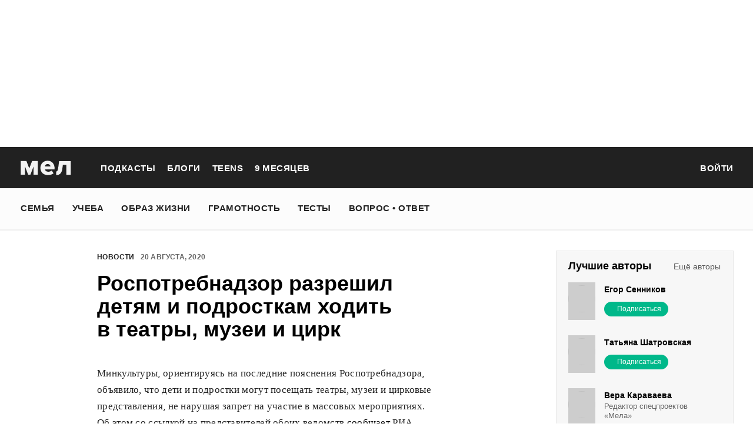

--- FILE ---
content_type: text/html; charset=utf-8
request_url: https://mel.fm/novosti/4513280-rospotrebnadzor-razreshil-detyam-i-podrostkam-khodit-v-teatry-muzei-i-tsirk
body_size: 52476
content:
<!doctype html>
<html lang="ru"><head><link data-react-helmet="true" href="https://static.mel.fm/styles.css?h=c99a719c" rel="stylesheet" type="text/css"/><link data-react-helmet="true" href="https://static.mel.fm/MyFontsWebfontsKit.css?h=7fe51cff" rel="stylesheet" type="text/css"/><link data-react-helmet="true" rel="alternate" type="application/rss+xml" href="/rss/default-news" title="Мел — Новости"/><link data-react-helmet="true" rel="alternate" type="application/rss+xml" href="/rss/default-all" title="Мел — Все материалы"/><link data-react-helmet="true" rel="icon" href="https://static.mel.fm/favicon.png?h=bcf16c12" type="image/png"/><link data-react-helmet="true" rel="shortcut icon" href="https://static.mel.fm/favicon.ico?h=fee71494"/><link data-react-helmet="true" rel="apple-touch-icon" href="https://static.mel.fm/apple-touch-icon.png?h=5a12150d"/><link data-react-helmet="true" rel="manifest" href="/manifest.json"/><link data-react-helmet="true" rel="canonical" href="https://mel.fm/novosti/4513280-rospotrebnadzor-razreshil-detyam-i-podrostkam-khodit-v-teatry-muzei-i-tsirk"/><link data-react-helmet="true" rel="amphtml" href="https://mel.fm/amp/novosti/4513280-rospotrebnadzor-razreshil-detyam-i-podrostkam-khodit-v-teatry-muzei-i-tsirk"/><meta data-react-helmet="true" charset="utf-8"/><meta data-react-helmet="true" http-equiv="Content-Type" content="text/html;charset=utf-8"/><meta data-react-helmet="true" name="viewport" content="width=device-width"/><meta data-react-helmet="true" name="yandex-verification" content="0813ac9a3ffa1b9c"/><meta data-react-helmet="true" name="keywords" content="образование, воспитание, развитие, детская психология, школа, детский сад, учеба, что посмотреть, что почитать, подготовка к ЕГЭ, подготовка к ОГЭ, как сдать ЕГЭ, поступить в вуз, вкусные рецепты, простые рецепты, тесты онлайн, кроссворды онлайн, n-e-n, chips journal, letidor, чем заняться с ребенком, курсы ЕГЭ, репетитор ЕГЭ, правила воспитания, беременность, роды, узи, гинеколог, триместр, материнский капитал"/><meta data-react-helmet="true" name="title" content="Роспотребнадзор разрешил детям и подросткам ходить в театры, музеи и цирк"/><meta data-react-helmet="true" name="description" content="Минкультуры, ориентируясь на последние пояснения Роспотребнадзора, объявило, что дети и подростки могут посещать театры, музеи и цирковые представления, не нарушая запрет на участие в массовых мероприятиях. Об этом со ссылкой на представителей обоих ведомств сообщает РИА «Новости»."/><meta data-react-helmet="true" property="og:title" content="Роспотребнадзор разрешил детям и подросткам ходить в театры, музеи и цирк"/><meta data-react-helmet="true" property="og:site_name" content="Мел"/><meta data-react-helmet="true" property="og:image" content="https://image.mel.fm/i/q/qPIEARWhn7/1200.png"/><meta data-react-helmet="true" property="og:image:width" content="600"/><meta data-react-helmet="true" property="og:image:height" content="435"/><meta data-react-helmet="true" property="og:url" content="https://mel.fm/novosti/4513280-rospotrebnadzor-razreshil-detyam-i-podrostkam-khodit-v-teatry-muzei-i-tsirk"/><meta data-react-helmet="true" property="og:type" content="article"/><meta data-react-helmet="true" property="og:locale" content="ru_RU"/><meta data-react-helmet="true" property="og:description" content="Минкультуры, ориентируясь на последние пояснения Роспотребнадзора, объявило, что дети и подростки могут посещать театры, музеи и цирковые представления, не нарушая запрет на участие в массовых мероприятиях. Об этом со ссылкой на представителей обоих ведомств сообщает РИА «Новости»."/><meta data-react-helmet="true" name="twitter:card" content="summary_large_image"/><meta data-react-helmet="true" name="twitter:url" content="https://mel.fm/novosti/4513280-rospotrebnadzor-razreshil-detyam-i-podrostkam-khodit-v-teatry-muzei-i-tsirk"/><meta data-react-helmet="true" name="twitter:title" content="Роспотребнадзор разрешил детям и подросткам ходить в театры, музеи и цирк"/><meta data-react-helmet="true" name="twitter:description" content="Минкультуры, ориентируясь на последние пояснения Роспотребнадзора, объявило, что дети и подростки могут посещать театры, музеи и цирковые представления, не нарушая запрет на участие в массовых мероприятиях. Об этом со ссылкой на представителей обоих ведомств сообщает РИА «Новости»."/><meta data-react-helmet="true" name="twitter:image:src" content="https://image.mel.fm/i/q/qPIEARWhn7/1200.png"/><meta data-react-helmet="true" name="twitter:image:width" content="640"/><meta data-react-helmet="true" name="twitter:image:height" content="435"/><script data-react-helmet="true" type="application/ld+json">{"description":"Минкультуры, ориентируясь на последние&nbsp;пояснения Роспотребнадзора, объявило, что дети и подростки могут посещать театры, музеи и цирковые представления, не нарушая запрет на участие в массовых мероприятиях. Об этом со ссылкой на представителей обоих ведомств сообщает РИА&nbsp;«Новости».","@context":"http://schema.org","@type":"NewsArticle","author":{"@type":"Person","name":"Новости на «Меле»"},"dateModified":"2020-08-20T14:30:48+00:00","datePublished":"2020-08-20T13:42:10+00:00","headline":"Роспотребнадзор разрешил детям и подросткам ходить в театры, музеи и цирк","image":"https://image.mel.fm/i/q/qPIEARWhn7/1200.png","mainEntityOfPage":"https://mel.fm/novosti/4513280-rospotrebnadzor-razreshil-detyam-i-podrostkam-khodit-v-teatry-muzei-i-tsirk","publisher":{"@type":"Organization","name":"Мел","logo":{"@type":"ImageObject","url":"https://static.mel.fm/images/project/site/logo-amp.png?h=632f5afa","width":600,"height":60}}}</script><script data-react-helmet="true" >var adfoxBiddersMap={betweenDigital:"1417146",myTarget:"1315360",gnezdo:"1958892",videonow:"2958668",hybrid:"2881510","adfox_imho-video":"2455178","adfox_roden-media":"3128360",buzzoola:"3043915"},locationHref=window.location.href;if(window.innerWidth<=640)var adUnits=[{code:"adfox_fullscreen",bids:[{bidder:"gnezdo",params:{placementId:"353487"}},{bidder:"buzzoola",params:{placementId:"1268838"}},{bidder:"adfox_roden-media",params:{p1:"ddgea",p2:"fdho"}},{bidder:"adfox_imho-video",params:{p1:"cymzy",p2:"hiub"}}]},{code:"adfox_640x440_1",bids:[{bidder:"betweenDigital",params:{placementId:"3926142"}},{bidder:"myTarget",params:{placementId:"806995",sendTargetRef:"true",additional:{fpid:"window.rb_sync.id || ''"}}},{bidder:"gnezdo",params:{placementId:"307640"}},{bidder:"buzzoola",params:{placementId:"1268839"}},{bidder:"videonow",params:{placementId:"8487886"}},{bidder:"adfox_roden-media",params:{p1:"ddgdn",p2:"hfiu"}},{bidder:"adfox_imho-video",params:{p1:"cymzt",p2:"hiua"}},{bidder:"hybrid",params:{placementId:"65c0d64e7bc72f56f86f16f2"}}],sizes:[[300,250]]},{code:"adfox_640x440_long",bids:[{bidder:"betweenDigital",params:{placementId:"3926144"}},{bidder:"myTarget",params:{placementId:"813097",sendTargetRef:"true",additional:{fpid:"window.rb_sync.id || ''"}}},{bidder:"adfox_roden-media",params:{p1:"ddgdo",p2:"hfiu"}},{bidder:"gnezdo",params:{placementId:"307663"}},{bidder:"buzzoola",params:{placementId:"1268840"}},{bidder:"videonow",params:{placementId:"8488846"}},{bidder:"adfox_imho-video",params:{p1:"cymzv",p2:"hiua"}},{bidder:"hybrid",params:{placementId:"65c61d837bc72f0fa033d86d"}}],sizes:[[300,250]]},{code:"adfox_640x440_2",bids:[{bidder:"betweenDigital",params:{placementId:"3926143"}},{bidder:"myTarget",params:{placementId:"802674",sendTargetRef:"true",additional:{fpid:"window.rb_sync.id || ''"}}},{bidder:"gnezdo",params:{placementId:"307664"}},{bidder:"buzzoola",params:{placementId:"1268841"}},{bidder:"videonow",params:{placementId:"8489313"}},{bidder:"adfox_roden-media",params:{p1:"ddgdp",p2:"hfiu"}},{bidder:"adfox_imho-video",params:{p1:"cymzx",p2:"hiua"}},{bidder:"hybrid",params:{placementId:"65c61d837bc72f0fa033d86e"}}],sizes:[[300,250]]}],syncPixels=[{bidder:"adfox_imho-video",pixels:["https://www.tns-counter.ru/V13a****idsh_ad/ru/CP1251/tmsec=idsh_mob/","https://www.tns-counter.ru/V13a****idsh_vid/ru/CP1251/tmsec=idsh_sid116013-mob/","https://mc.yandex.ru/watch/66716692?page-url=116013%3Futm_source=mob_default%26utm_medium=%26utm_campaign=%26utm_content=%26utm_term=&page-ref="+locationHref,"https://www.tns-counter.ru/V13a****idsh_vid/ru/CP1251/tmsec=idsh_sid116014-mob/","https://mc.yandex.ru/watch/66716692?page-url=116014%3Futm_source=mob_default%26utm_medium=%26utm_campaign=%26utm_content=%26utm_term=&page-ref="+locationHref]},{bidder:"hybrid",pixels:["https://www.tns-counter.ru/V13a****idsh_ad/ru/CP1251/tmsec=idsh_mob/","https://www.tns-counter.ru/V13a****idsh_vid/ru/CP1251/tmsec=idsh_melfm-hbrmob/","https://mc.yandex.ru/watch/66716692?page-url=melfm%3Futm_source=mob_hybrid_default%26utm_medium=%26utm_campaign=%26utm_content=%26utm_term=&page-ref="+locationHref]}];else if(window.innerWidth>=641)adUnits=[{code:"adfox_line_1",bids:[{bidder:"betweenDigital",params:{placementId:"3926138"}},{bidder:"myTarget",params:{placementId:"722764",sendTargetRef:"true",additional:{fpid:"window.rb_sync.id || ''"}}},{bidder:"videonow",params:{placementId:"8490624"}},{bidder:"buzzoola",params:{placementId:"1268844"}},{bidder:"adfox_roden-media",params:{p1:"ddgds",p2:"hfln"}},{bidder:"adfox_imho-video",params:{p1:"cymzb",p2:"hity"}},{bidder:"hybrid",params:{placementId:"65c0d64f7bc72f56f86f16f4"}}],sizes:[[970,250]]},{code:"adfox_line_2",bids:[{bidder:"betweenDigital",params:{placementId:"3926139"}},{bidder:"myTarget",params:{placementId:"802670",sendTargetRef:"true",additional:{fpid:"window.rb_sync.id || ''"}}},{bidder:"videonow",params:{placementId:"8491120"}},{bidder:"buzzoola",params:{placementId:"1268847"}},{bidder:"adfox_imho-video",params:{p1:"cymzl",p2:"hity"}},{bidder:"adfox_roden-media",params:{p1:"ddgdt",p2:"etsw"}},{bidder:"hybrid",params:{placementId:"65c61d837bc72f0fa033d870"}}],sizes:[[970,250]]},{code:"adfox_line_3",bids:[{bidder:"betweenDigital",params:{placementId:"3926140"}},{bidder:"adfox_roden-media",params:{p1:"ddgdu",p2:"etsw"}},{bidder:"myTarget",params:{placementId:"802672",sendTargetRef:"true",additional:{fpid:"window.rb_sync.id || ''"}}}],sizes:[[970,250]]},{code:"adfox_300x600",bids:[{bidder:"betweenDigital",params:{placementId:"3926141"}},{bidder:"myTarget",params:{placementId:"806990",sendTargetRef:"true",additional:{fpid:"window.rb_sync.id || ''"}}},{bidder:"videonow",params:{placementId:"8486574"}},{bidder:"buzzoola",params:{placementId:"1268842"}},{bidder:"adfox_roden-media",params:{p1:"ddgdq",p2:"emwl"}},{bidder:"adfox_imho-video",params:{p1:"cymzm",p2:"hitz"}},{bidder:"hybrid",params:{placementId:"65c0d64f7bc72f56f86f16f3"}}],sizes:[[300,600]]},{code:"adfox_300x600_1",bids:[{bidder:"betweenDigital",params:{placementId:"4474496"}},{bidder:"myTarget",params:{placementId:"988340",sendTargetRef:"true",additional:{fpid:"window.rb_sync.id || ''"}}},{bidder:"videonow",params:{placementId:"8486574"}},{bidder:"adfox_roden-media",params:{p1:"ddgdr",p2:"emwl"}},{bidder:"adfox_imho-video",params:{p1:"cymzn",p2:"hitz"}},{bidder:"hybrid",params:{placementId:"65c61d837bc72f0fa033d86f"}}],sizes:[[300,600]]}],syncPixels=[{bidder:"adfox_imho-video",pixels:["https://www.tns-counter.ru/V13a****idsh_ad/ru/CP1251/tmsec=idsh_dis/","https://www.tns-counter.ru/V13a****idsh_vid/ru/CP1251/tmsec=idsh_sid116011-dis/","https://mc.yandex.ru/watch/66716692?page-url=116011%3Futm_source=dis_default%26utm_medium=%26utm_campaign=%26utm_content=%26utm_term=&page-ref="+locationHref]},{bidder:"hybrid",pixels:["https://www.tns-counter.ru/V13a****idsh_ad/ru/CP1251/tmsec=idsh_dis/","https://www.tns-counter.ru/V13a****idsh_vid/ru/CP1251/tmsec=idsh_melfm-hbrdis/","https://mc.yandex.ru/watch/66716692?page-url=melfm%3Futm_source=dis_hybrid_default%26utm_medium=%26utm_campaign=%26utm_content=%26utm_term=&page-ref="+locationHref]}];var userTimeout=1200;window.YaHeaderBiddingSettings={biddersMap:adfoxBiddersMap,adUnits:adUnits,syncPixels:syncPixels,timeout:userTimeout};</script><script data-react-helmet="true" >window.yaContextCb = window.yaContextCb || []</script><script data-react-helmet="true" type="application/ld+json">{"description":"Минкультуры, ориентируясь на последние пояснения Роспотребнадзора, объявило, что дети и подростки могут посещать театры, музеи и цирковые представления, не нарушая запрет на участие в массовых мероприятиях. Об этом со ссылкой на представителей обоих ведомств сообщает РИА «Новости».","@context":"http://schema.org","@type":"NewsArticle","author":{"@type":"Person","name":"Новости на «Меле»"},"dateModified":"2020-08-20T14:30:48+00:00","datePublished":"2020-08-20T13:42:10+00:00","headline":"Роспотребнадзор разрешил детям и подросткам ходить в театры, музеи и цирк","image":"https://image.mel.fm/i/q/qPIEARWhn7/1200.png","mainEntityOfPage":"https://mel.fm/novosti/4513280-rospotrebnadzor-razreshil-detyam-i-podrostkam-khodit-v-teatry-muzei-i-tsirk","publisher":{"@type":"Organization","name":"Мел","logo":{"@type":"ImageObject","url":"https://static.mel.fm/images/project/site/logo-amp.png?h=632f5afa","width":600,"height":60}}}</script><script data-react-helmet="true" >dataLayer=[{"pageCategory":"publication","authorAddress":"novosti-na-mele","rubricAddress":"novosti","tagAddress":"novosti","publicationId":22961}]</script><title data-react-helmet="true">Роспотребнадзор разрешил детям и подросткам ходить в театры, музеи и цирк | Мел</title></head><body><script>!function(e){var t={};function o(i){if(t[i])return t[i].exports;var n=t[i]={i:i,l:!1,exports:{}};return e[i].call(n.exports,n,n.exports,o),n.l=!0,n.exports}o.m=e,o.c=t,o.d=function(e,t,i){o.o(e,t)||Object.defineProperty(e,t,{enumerable:!0,get:i})},o.r=function(e){"undefined"!=typeof Symbol&&Symbol.toStringTag&&Object.defineProperty(e,Symbol.toStringTag,{value:"Module"}),Object.defineProperty(e,"__esModule",{value:!0})},o.t=function(e,t){if(1&t&&(e=o(e)),8&t)return e;if(4&t&&"object"==typeof e&&e&&e.__esModule)return e;var i=Object.create(null);if(o.r(i),Object.defineProperty(i,"default",{enumerable:!0,value:e}),2&t&&"string"!=typeof e)for(var n in e)o.d(i,n,function(t){return e[t]}.bind(null,n));return i},o.n=function(e){var t=e&&e.__esModule?function(){return e.default}:function(){return e};return o.d(t,"a",t),t},o.o=function(e,t){return Object.prototype.hasOwnProperty.call(e,t)},o.p="",o(o.s=3)}([function(e,t,o){"use strict";
/*!
 * cookie
 * Copyright(c) 2012-2014 Roman Shtylman
 * Copyright(c) 2015 Douglas Christopher Wilson
 * MIT Licensed
 */t.parse=function(e,t){if("string"!=typeof e)throw new TypeError("argument str must be a string");for(var o={},n=t||{},a=e.split(r),c=n.decode||i,h=0;h<a.length;h++){var u=a[h],d=u.indexOf("=");if(!(d<0)){var l=u.substr(0,d).trim(),f=u.substr(++d,u.length).trim();'"'==f[0]&&(f=f.slice(1,-1)),null==o[l]&&(o[l]=s(f,c))}}return o},t.serialize=function(e,t,o){var i=o||{},r=i.encode||n;if("function"!=typeof r)throw new TypeError("option encode is invalid");if(!a.test(e))throw new TypeError("argument name is invalid");var s=r(t);if(s&&!a.test(s))throw new TypeError("argument val is invalid");var c=e+"="+s;if(null!=i.maxAge){var h=i.maxAge-0;if(isNaN(h)||!isFinite(h))throw new TypeError("option maxAge is invalid");c+="; Max-Age="+Math.floor(h)}if(i.domain){if(!a.test(i.domain))throw new TypeError("option domain is invalid");c+="; Domain="+i.domain}if(i.path){if(!a.test(i.path))throw new TypeError("option path is invalid");c+="; Path="+i.path}if(i.expires){if("function"!=typeof i.expires.toUTCString)throw new TypeError("option expires is invalid");c+="; Expires="+i.expires.toUTCString()}i.httpOnly&&(c+="; HttpOnly");i.secure&&(c+="; Secure");if(i.sameSite){switch("string"==typeof i.sameSite?i.sameSite.toLowerCase():i.sameSite){case!0:c+="; SameSite=Strict";break;case"lax":c+="; SameSite=Lax";break;case"strict":c+="; SameSite=Strict";break;case"none":c+="; SameSite=None";break;default:throw new TypeError("option sameSite is invalid")}}return c};var i=decodeURIComponent,n=encodeURIComponent,r=/; */,a=/^[\u0009\u0020-\u007e\u0080-\u00ff]+$/;function s(e,t){try{return t(e)}catch(t){return e}}},function(e,t){try{!function(e){"use strict";var t,o,i=e.document,n=e.Image,r=e.globalStorage,a=e.swfobject;try{var s=e.localStorage}catch(e){}try{var c=e.sessionStorage}catch(e){}function h(e){var t=[],o=0,n=!1;function r(e,r,a){var s=i.createElement("img");return s.src=r+"#"+parseInt(32e3*Math.random()),s.onload=function(){t[e]=!0,(o-=1)<=0&&(n=!1,a(t))},s.onerror=function(){t[e]=!1,(o-=1)<=0&&(n=!1,a(t))},s}function a(e){for(var t=0,o=e.length,i=0;i<o;++i)t=(t<<1)+(e[i]?1:0);return t}function s(e,t){var o=[],i=parseInt(e,10).toString(2);i=function e(t,o){return t.toString().length<o?e("0"+t,o):t}(i,32);for(var n=32-t;n<32;++n)o.push("1"==i[n]);return o}return{bools_to_int:a,is_working:function(){return n},get_hsts_value:function(i){if(n)return!1;n=!0,t=[],o=e.length;for(var a=0;a<e.length;++a){t.push(void 0);r(a,e[a],i)}return!0},set_hsts_value:function(i,a){if(n)return!1;n=!0,t=[],o=e.length;for(var s=0;s<e.length;++s)t.push(void 0),i[s]?r(s,e[s]+"?SET=1",a):r(s,e[s]+"?DEL=1",a);return!0},set_hsts_as_int:function(t,o){t=s(t,e.length);return this.set_hsts_value(t,o)},get_hsts_as_int:function(e){return this.get_hsts_value((function(t){e(a(t))}))}}}var u={history:!0,java:!0,tests:10,silverlight:!0,lso:!0,domain:"."+e.location.host.replace(/:\d+/,""),baseurl:"",asseturi:"/assets",phpuri:"/php",authPath:!1,swfFileName:"/evercookie.swf",xapFileName:"/evercookie.xap",jnlpFileName:"/evercookie.jnlp",pngCookieName:"evercookie_png",pngPath:"/evercookie_png.php",etagCookieName:"evercookie_etag",etagPath:"/evercookie_etag.php",cacheCookieName:"evercookie_cache",cachePath:"/evercookie_cache.php",hsts:!1,hsts_domains:[],db:!0,idb:!0},d="ABCDEFGHIJKLMNOPQRSTUVWXYZabcdefghijklmnopqrstuvwxyz0123456789+/=";e._evercookie_flash_var=function(e){t=e;var o=i.getElementById("myswf");o&&o.parentNode&&o.parentNode.removeChild(o)},e.evercookie=e.Evercookie=function(l){l=l||{};var f={};for(var v in u){var p=l[v];f[v]=void 0!==p?p:u[v]}"function"==typeof f.domain&&(f.domain=f.domain(e));var g=f.history,m=f.java,_=f.tests,k=f.baseurl,y=f.asseturi,b=f.phpuri,C=f.domain,w=f.swfFileName,S=f.xapFileName,E=f.jnlpFileName,x=f.hsts,D=this;this._ec={},x&&(f.hsts_domains.length<=8&&console.log("HSTS cookie with "+f.hsts_domains.length+" can only save values up to "+Math.pow(2,f.hsts_domains.length)-1),this.hsts_cookie=h(f.hsts_domains)),this.get=function(e,t,o){D._evercookie(e,t,void 0,void 0,o)},this.set=function(e,t){D._evercookie(e,(function(){}),t)},this._evercookie=function(n,r,a,s,c){if(void 0===D._evercookie&&(D=this),void 0===s&&(s=0),0===s&&(f.db&&D.evercookie_database_storage(n,a),f.idb&&D.evercookie_indexdb_storage(n,a),f.pngCookieName&&D.evercookie_png(n,a),f.etagCookieName&&D.evercookie_etag(n,a),f.cacheCookieName&&D.evercookie_cache(n,a),f.lso&&D.evercookie_lso(n,a),f.silverlight&&D.evercookie_silverlight(n,a),f.authPath&&D.evercookie_auth(n,a),f.java&&m&&D.evercookie_java(n,a),D._ec.userData=D.evercookie_userdata(n,a),D._ec.cookieData=D.evercookie_cookie(n,a),D._ec.localData=D.evercookie_local_storage(n,a),D._ec.globalData=D.evercookie_global_storage(n,a),D._ec.sessionData=D.evercookie_session_storage(n,a),D._ec.windowData=D.evercookie_window(n,a),g&&(D._ec.historyData=D.evercookie_history(n,a)),x&&(D._ec.hstsData=void 0,void 0===a?D.hsts_cookie.get_hsts_as_int((function(e){D._ec.hstsData=e})):D.hsts_cookie.set_hsts_as_int(a,(function(e){D._ec.hstsData=D.hsts_cookie.bools_to_int(e)})))),void 0!==a)(void 0===t||void 0===o||void 0===D._ec.hstsData||D.hsts_cookie.is_working())&&s++<_&&setTimeout((function(){D._evercookie(n,r,a,s,c)}),300);else if((f.db&&e.openDatabase&&void 0===D._ec.dbData||f.idb&&("indexedDB"in e||(e.indexedDB=e.indexedDB||e.mozIndexedDB||e.webkitIndexedDB||e.msIndexedDB))&&(void 0===D._ec.idbData||""===D._ec.idbData)||f.lso&&void 0===t||f.etagCookieName&&void 0===D._ec.etagData||f.cacheCookieName&&void 0===D._ec.cacheData||f.java&&void 0===D._ec.javaData||f.hsts&&(void 0===D._ec.hstsData||D.hsts_cookie.is_working())||f.pngCookieName&&i.createElement("canvas").getContext&&(void 0===D._ec.pngData||""===D._ec.pngData)||f.silverlight&&void 0===o)&&s++<_)setTimeout((function(){D._evercookie(n,r,a,s,c)}),300);else{D._ec.lsoData=D.getFromStr(n,t),t=void 0,D._ec.slData=D.getFromStr(n,o),o=void 0;var h,u,d=D._ec,l=[],v=0;for(u in D._ec={},d)d[u]&&"null"!==d[u]&&"undefined"!==d[u]&&(l[d[u]]=void 0===l[d[u]]?1:l[d[u]]+1);for(u in l)l[u]>v&&(v=l[u],h=u);this.working=!1,void 0===h||void 0!==c&&1===c||D.set(n,h),"function"==typeof r&&r(h,d)}},this.evercookie_window=function(t,o){try{if(void 0===o)return this.getFromStr(t,e.name);e.name=function(e,t,o){if(e.indexOf("&"+t+"=")>-1||0===e.indexOf(t+"=")){var i,n=e.indexOf("&"+t+"=");return-1===n&&(n=e.indexOf(t+"=")),-1!==(i=e.indexOf("&",n+1))?e.substr(0,n)+e.substr(i+(n?0:1))+"&"+t+"="+o:e.substr(0,n)+"&"+t+"="+o}return e+"&"+t+"="+o}(e.name,t,o)}catch(e){}},this.evercookie_userdata=function(e,t){try{var o=this.createElem("div","userdata_el",1);if(o.addBehavior){if(o.style.behavior="url(#default#userData)",void 0===t)return o.load(e),o.getAttribute(e);o.setAttribute(e,t),o.save(e)}}catch(e){}},this.ajax=function(e){var t,o,i,n,r,a;for(t={"X-Requested-With":"XMLHttpRequest",Accept:"text/javascript, text/html, application/xml, text/xml, */*"},r=0,a=(i=[function(){return new XMLHttpRequest},function(){return new ActiveXObject("Msxml2.XMLHTTP")},function(){return new ActiveXObject("Microsoft.XMLHTTP")}]).length;r<a;r++){n=i[r];try{n=n();break}catch(e){}}for(o in n.onreadystatechange=function(){4===n.readyState&&e.success(n.responseText)},n.open("get",e.url,!0),t)n.setRequestHeader(o,t[o]);n.send()},this.evercookie_cache=function(e,t){if(void 0!==t)i.cookie=f.cacheCookieName+"="+t+"; path=/; domain="+C,D.ajax({url:k+b+f.cachePath+"?name="+e+"&cookie="+f.cacheCookieName,success:function(e){}});else{var o=this.getFromStr(f.cacheCookieName,i.cookie);D._ec.cacheData=void 0,i.cookie=f.cacheCookieName+"=; expires=Mon, 20 Sep 2010 00:00:00 UTC; path=/; domain="+C,D.ajax({url:k+b+f.cachePath+"?name="+e+"&cookie="+f.cacheCookieName,success:function(e){i.cookie=f.cacheCookieName+"="+o+"; expires=Tue, 31 Dec 2030 00:00:00 UTC; path=/; domain="+C,D._ec.cacheData=e}})}},this.evercookie_auth=function(e,t){var o,i;void 0!==t?(o="//"+t+"@"+location.host+k+b+f.authPath+"?name="+e,(i=new n).style.visibility="hidden",i.style.position="absolute",i.src=o):D.ajax({url:k+b+f.authPath+"?name="+e,success:function(e){D._ec.authData=e}})},this.evercookie_etag=function(e,t){if(void 0!==t)i.cookie=f.etagCookieName+"="+t+"; path=/; domain="+C,D.ajax({url:k+b+f.etagPath+"?name="+e+"&cookie="+f.etagCookieName,success:function(e){}});else{var o=this.getFromStr(f.etagCookieName,i.cookie);D._ec.etagData=void 0,i.cookie=f.etagCookieName+"=; expires=Mon, 20 Sep 2010 00:00:00 UTC; path=/; domain="+C,D.ajax({url:k+b+f.etagPath+"?name="+e+"&cookie="+f.etagCookieName,success:function(e){i.cookie=f.etagCookieName+"="+o+"; expires=Tue, 31 Dec 2030 00:00:00 UTC; path=/; domain="+C,D._ec.etagData=e}})}},this.evercookie_java=function(e,t){var o=i.getElementById("ecAppletContainer");function n(o){var n=i.getElementById(o);void 0!==t?n.set(e,t):D._ec.javaData=n.get(e)}"undefined"!=typeof dtjava&&(null!=o&&o.length||((o=i.createElement("div")).setAttribute("id","ecAppletContainer"),o.style.position="absolute",o.style.top="-3000px",o.style.left="-3000px",o.style.width="1px",o.style.height="1px",i.body.appendChild(o)),"undefined"==typeof ecApplet?dtjava.embed({id:"ecApplet",url:k+y+E,width:"1px",height:"1px",placeholder:"ecAppletContainer"},{},{onJavascriptReady:n}):n("ecApplet"))},this.evercookie_lso=function(e,t){var o=i.getElementById("swfcontainer"),n={},r={},s={};null!=o&&o.length||((o=i.createElement("div")).setAttribute("id","swfcontainer"),i.body.appendChild(o)),void 0!==t&&(n.everdata=e+"="+t),r.swliveconnect="true",s.id="myswf",s.name="myswf",a.embedSWF(k+y+w,"swfcontainer","1","1","9.0.0",!1,n,r,s)},this.evercookie_png=function(e,t){var o,r,a,s=i.createElement("canvas");s.style.visibility="hidden",s.style.position="absolute",s.width=200,s.height=1,s&&s.getContext&&((o=new n).style.visibility="hidden",o.style.position="absolute",void 0!==t?i.cookie=f.pngCookieName+"="+t+"; path=/; domain="+C:(D._ec.pngData=void 0,r=s.getContext("2d"),a=this.getFromStr(f.pngCookieName,i.cookie),i.cookie=f.pngCookieName+"=; expires=Mon, 20 Sep 2010 00:00:00 UTC; path=/; domain="+C,o.onload=function(){i.cookie=f.pngCookieName+"="+a+"; expires=Tue, 31 Dec 2030 00:00:00 UTC; path=/; domain="+C,D._ec.pngData="",r.drawImage(o,0,0);var e,t,n=r.getImageData(0,0,200,1).data;for(e=0,t=n.length;e<t&&0!==n[e]&&(D._ec.pngData+=String.fromCharCode(n[e]),0!==n[e+1])&&(D._ec.pngData+=String.fromCharCode(n[e+1]),0!==n[e+2]);e+=4)D._ec.pngData+=String.fromCharCode(n[e+2])}),o.src=k+b+f.pngPath+"?name="+e+"&cookie="+f.pngCookieName,o.crossOrigin="Anonymous")},this.evercookie_local_storage=function(e,t){try{if(s){if(void 0===t)return s.getItem(e);s.setItem(e,t)}}catch(e){}},this.evercookie_database_storage=function(t,o){try{if(e.openDatabase){var i=e.openDatabase("sqlite_evercookie","","evercookie",1048576);void 0!==o?i.transaction((function(e){e.executeSql("CREATE TABLE IF NOT EXISTS cache(id INTEGER NOT NULL PRIMARY KEY AUTOINCREMENT, name TEXT NOT NULL, value TEXT NOT NULL, UNIQUE (name))",[],(function(e,t){}),(function(e,t){})),e.executeSql("INSERT OR REPLACE INTO cache(name, value) VALUES(?, ?)",[t,o],(function(e,t){}),(function(e,t){}))})):i.transaction((function(e){e.executeSql("SELECT value FROM cache WHERE name=?",[t],(function(e,t){t.rows.length>=1?D._ec.dbData=t.rows.item(0).value:D._ec.dbData=""}),(function(e,t){}))}))}}catch(e){}},this.evercookie_indexdb_storage=function(t,o){try{if("indexedDB"in e||(indexedDB=e.indexedDB||e.mozIndexedDB||e.webkitIndexedDB||e.msIndexedDB,IDBTransaction=e.IDBTransaction||e.webkitIDBTransaction||e.msIDBTransaction,IDBKeyRange=e.IDBKeyRange||e.webkitIDBKeyRange||e.msIDBKeyRange),indexedDB){var i=indexedDB.open("idb_evercookie",1);i.onerror=function(e){},i.onupgradeneeded=function(e){e.target.result.createObjectStore("evercookie",{keyPath:"name",unique:!1})},i.onsuccess=void 0!==o?function(e){var i=e.target.result;if(i.objectStoreNames.contains("evercookie"))i.transaction(["evercookie"],"readwrite").objectStore("evercookie").put({name:t,value:o});i.close()}:function(e){var o=e.target.result;if(o.objectStoreNames.contains("evercookie")){var i=o.transaction(["evercookie"]).objectStore("evercookie").get(t);i.onsuccess=function(e){void 0===i.result?D._ec.idbData=void 0:D._ec.idbData=i.result.value}}else D._ec.idbData=void 0;o.close()}}}catch(e){}},this.evercookie_session_storage=function(e,t){try{if(c){if(void 0===t)return c.getItem(e);c.setItem(e,t)}}catch(e){}},this.evercookie_global_storage=function(e,t){if(r){var o=this.getHost();try{if(void 0===t)return r[o][e];r[o][e]=t}catch(e){}}},this.evercookie_silverlight=function(e,t){var o,n="";void 0!==t&&(n='<param name="initParams" value="'+e+"="+t+'" />'),o='<object style="position:absolute;left:-500px;top:-500px" data="data:application/x-silverlight-2," type="application/x-silverlight-2" id="mysilverlight" width="0" height="0">'+n+'<param name="source" value="'+(k+y+S)+'"/><param name="onLoad" value="onSilverlightLoad"/><param name="onError" value="onSilverlightError"/><param name="background" value="Transparent"/><param name="windowless" value="true"/><param name="minRuntimeVersion" value="4.0.50401.0"/><param name="autoUpgrade" value="false"/><a href="http://go.microsoft.com/fwlink/?LinkID=149156&v=4.0.50401.0" style="display:none">Get Microsoft Silverlight</a></object>';try{"undefined"==typeof jQuery?i.body.appendChild(o):$("body").append(o)}catch(e){}},this.encode=function(e){var t,o,i,n,r,a,s,c="",h=0;for(e=this._utf8_encode(e);h<e.length;)n=(t=e.charCodeAt(h++))>>2,r=(3&t)<<4|(o=e.charCodeAt(h++))>>4,a=(15&o)<<2|(i=e.charCodeAt(h++))>>6,s=63&i,isNaN(o)?a=s=64:isNaN(i)&&(s=64),c=c+d.charAt(n)+d.charAt(r)+d.charAt(a)+d.charAt(s);return c},this.decode=function(e){var t,o,i,n,r,a,s="",c=0;for(e=e.replace(/[^A-Za-z0-9\+\/\=]/g,"");c<e.length;)t=d.indexOf(e.charAt(c++))<<2|(n=d.indexOf(e.charAt(c++)))>>4,o=(15&n)<<4|(r=d.indexOf(e.charAt(c++)))>>2,i=(3&r)<<6|(a=d.indexOf(e.charAt(c++))),s+=String.fromCharCode(t),64!==r&&(s+=String.fromCharCode(o)),64!==a&&(s+=String.fromCharCode(i));return s=this._utf8_decode(s)},this._utf8_encode=function(e){for(var t,o="",i=0,n=(e=e.replace(/\r\n/g,"\n")).length;i<n;i++)(t=e.charCodeAt(i))<128?o+=String.fromCharCode(t):t>127&&t<2048?(o+=String.fromCharCode(t>>6|192),o+=String.fromCharCode(63&t|128)):(o+=String.fromCharCode(t>>12|224),o+=String.fromCharCode(t>>6&63|128),o+=String.fromCharCode(63&t|128));return o},this._utf8_decode=function(e){for(var t="",o=0,i=e.length,n=0,r=0,a=0;o<i;)(n=e.charCodeAt(o))<128?(t+=String.fromCharCode(n),o+=1):n>191&&n<224?(r=e.charCodeAt(o+1),t+=String.fromCharCode((31&n)<<6|63&r),o+=2):(r=e.charCodeAt(o+1),a=e.charCodeAt(o+2),t+=String.fromCharCode((15&n)<<12|(63&r)<<6|63&a),o+=3);return t},this.evercookie_history=function(e,t){var o,i,n=(d+"-").split(""),r="http://www.google.com/evercookie/cache/"+this.getHost()+"/"+e,a="",s="",c=1;if(void 0!==t){if(this.hasVisited(r))return;for(this.createIframe(r,"if"),r+="/",i=this.encode(t).split(""),o=0;o<i.length;o++)r+=i[o],this.createIframe(r,"if"+o);r+="-",this.createIframe(r,"if_")}else if(this.hasVisited(r)){for(r+="/";"-"!==a&&1===c;)for(c=0,o=0;o<n.length;o++)if(this.hasVisited(r+n[o])){"-"!==(a=n[o])&&(s+=a),r+=a,c=1;break}return this.decode(s)}},this.createElem=function(e,t,o){var n;return(n=void 0!==t&&i.getElementById(t)?i.getElementById(t):i.createElement(e)).style.visibility="hidden",n.style.position="absolute",t&&n.setAttribute("id",t),o&&i.body.appendChild(n),n},this.createIframe=function(e,t){var o=this.createElem("iframe",t,1);return o.setAttribute("src",e),o};var O=this.waitForSwf=function(e){void 0===e?e=0:e++,e<_&&void 0===a&&setTimeout((function(){O(e)}),300)};this.evercookie_cookie=function(e,t){if(void 0===t)return this.getFromStr(e,i.cookie);i.cookie=e+"=; expires=Mon, 20 Sep 2010 00:00:00 UTC; path=/; domain="+C,i.cookie=e+"="+t+"; expires=Tue, 31 Dec 2030 00:00:00 UTC; path=/; domain="+C},this.getFromStr=function(e,t){if("string"==typeof t){var o,i,n=e+"=",r=t.split(/[;&]/);for(o=0;o<r.length;o++){for(i=r[o];" "===i.charAt(0);)i=i.substring(1,i.length);if(0===i.indexOf(n))return i.substring(n.length,i.length)}}},this.getHost=function(){return e.location.host.replace(/:\d+/,"")},this.toHex=function(e){for(var t,o="",i=e.length,n=0;n<i;){for(t=e.charCodeAt(n++).toString(16);t.length<2;)t="0"+t;o+=t}return o},this.fromHex=function(e){for(var t,o="",i=e.length;i>=0;)t=i-2,o=String.fromCharCode("0x"+e.substring(t,i))+o,i=t;return o},this.hasVisited=function(e){-1===this.no_color&&(-1===this._getRGB("http://samy-was-here-this-should-never-be-visited.com",-1)&&(this.no_color=this._getRGB("http://samy-was-here-"+Math.floor(9999999*Math.random())+"rand.com")));return 0===e.indexOf("https:")||0===e.indexOf("http:")?this._testURL(e,this.no_color):this._testURL("http://"+e,this.no_color)||this._testURL("https://"+e,this.no_color)||this._testURL("http://www."+e,this.no_color)||this._testURL("https://www."+e,this.no_color)};var N,T,j=this.createElem("a","_ec_rgb_link"),I="#_ec_rgb_link:visited{display:none;color:#FF0000}";try{N=1,(T=i.createElement("style")).styleSheet?T.styleSheet.innerHTML=I:T.innerHTML?T.innerHTML=I:T.appendChild(i.createTextNode(I))}catch(e){N=0}this._getRGB=function(e,t){if(t&&0===N)return-1;var o;if(j.href=e,j.innerHTML=e,i.body.appendChild(T),i.body.appendChild(j),i.defaultView){if(null==i.defaultView.getComputedStyle(j,null))return-1;o=i.defaultView.getComputedStyle(j,null).getPropertyValue("color")}else o=j.currentStyle.color;return o},this._testURL=function(e,t){var o=this._getRGB(e);return"rgb(255, 0, 0)"===o||"#ff0000"===o||t&&o!==t?1:0}}}(window)}catch(e){}},function(e,t,o){"use strict";
/*
object-assign
(c) Sindre Sorhus
@license MIT
*/var i=Object.getOwnPropertySymbols,n=Object.prototype.hasOwnProperty,r=Object.prototype.propertyIsEnumerable;function a(e){if(null==e)throw new TypeError("Object.assign cannot be called with null or undefined");return Object(e)}e.exports=function(){try{if(!Object.assign)return!1;var e=new String("abc");if(e[5]="de","5"===Object.getOwnPropertyNames(e)[0])return!1;for(var t={},o=0;o<10;o++)t["_"+String.fromCharCode(o)]=o;if("0123456789"!==Object.getOwnPropertyNames(t).map((function(e){return t[e]})).join(""))return!1;var i={};return"abcdefghijklmnopqrst".split("").forEach((function(e){i[e]=e})),"abcdefghijklmnopqrst"===Object.keys(Object.assign({},i)).join("")}catch(e){return!1}}()?Object.assign:function(e,t){for(var o,s,c=a(e),h=1;h<arguments.length;h++){for(var u in o=Object(arguments[h]))n.call(o,u)&&(c[u]=o[u]);if(i){s=i(o);for(var d=0;d<s.length;d++)r.call(o,s[d])&&(c[s[d]]=o[s[d]])}}return c}},function(e,t,o){"use strict";o.r(t);var i=o(0);function n(e,t){void 0===t&&(t={});var o=function(e){if(e&&"j"===e[0]&&":"===e[1])return e.substr(2);return e}(e);if(function(e,t){return void 0===t&&(t=!e||"{"!==e[0]&&"["!==e[0]&&'"'!==e[0]),!t}(o,t.doNotParse))try{return JSON.parse(o)}catch(e){}return e}var r=o(2),a=function(){function e(e,t){var o=this;this.changeListeners=[],this.HAS_DOCUMENT_COOKIE=!1,this.cookies=function(e,t){return"string"==typeof e?i.parse(e,t):"object"==typeof e&&null!==e?e:{}}(e,t),new Promise((function(){o.HAS_DOCUMENT_COOKIE="object"==typeof document&&"string"==typeof document.cookie})).catch((function(){}))}return e.prototype._updateBrowserValues=function(e){this.HAS_DOCUMENT_COOKIE&&(this.cookies=i.parse(document.cookie,e))},e.prototype._emitChange=function(e){for(var t=0;t<this.changeListeners.length;++t)this.changeListeners[t](e)},e.prototype.get=function(e,t,o){return void 0===t&&(t={}),this._updateBrowserValues(o),n(this.cookies[e],t)},e.prototype.getAll=function(e,t){void 0===e&&(e={}),this._updateBrowserValues(t);var o={};for(var i in this.cookies)o[i]=n(this.cookies[i],e);return o},e.prototype.set=function(e,t,o){var n;"object"==typeof t&&(t=JSON.stringify(t)),this.cookies=r({},this.cookies,((n={})[e]=t,n)),this.HAS_DOCUMENT_COOKIE&&(document.cookie=i.serialize(e,t,o)),this._emitChange({name:e,value:t,options:o})},e.prototype.remove=function(e,t){var o=t=r({},t,{expires:new Date(1970,1,1,0,0,1),maxAge:0});this.cookies=r({},this.cookies),delete this.cookies[e],this.HAS_DOCUMENT_COOKIE&&(document.cookie=i.serialize(e,"",o)),this._emitChange({name:e,value:void 0,options:t})},e.prototype.addChangeListener=function(e){this.changeListeners.push(e)},e.prototype.removeChangeListener=function(e){var t=this.changeListeners.indexOf(e);t>=0&&this.changeListeners.splice(t,1)},e}();o(1);function s(e,t,o){return(t=function(e){var t=function(e,t){if("object"!=typeof e||null===e)return e;var o=e[Symbol.toPrimitive];if(void 0!==o){var i=o.call(e,t||"default");if("object"!=typeof i)return i;throw new TypeError("@@toPrimitive must return a primitive value.")}return("string"===t?String:Number)(e)}(e,"string");return"symbol"==typeof t?t:String(t)}(t))in e?Object.defineProperty(e,t,{value:o,enumerable:!0,configurable:!0,writable:!0}):e[t]=o,e}class c{constructor(e){s(this,"eventType",void 0),this.eventType=e}sendEvent(){let e,t=arguments.length>0&&void 0!==arguments[0]?arguments[0]:{};e="mel.fm"===window.location.host?"3351489":"3498991",(o=>{o.push({id:e,type:"reachGoal",goal:this.eventType,params:t})})(window._tmr||(window._tmr=[]))}sendEventWithPropIsFirst(e,t,o,i){this.sendEventOncePerEntity({...e,isFirst:"true"},t,o,i)||this.sendEvent({...e,isFirst:"false"})}sendEventOncePerEntity(e,t,o,i,n){const r=`${t}-${o}`,a=this.getUniqueEventsPerEntities();return!this.isEventFiredOnEntity(a,r,i)&&(n&&n(),this.sendEvent(e),this.setEventFiredOnEntity(a,r,i),!0)}getUniqueEventsPerEntities(){const e=localStorage.getItem("uniqueEventsPerEntities");return e?JSON.parse(e):{}}isEventFiredOnEntity(e,t,o){return!!e[t]&&-1!==e[t].findIndex(e=>e===o)}setEventFiredOnEntity(e,t,o){var i;const n=null!==(i=e[t])&&void 0!==i?i:[];localStorage.setItem("uniqueEventsPerEntities",JSON.stringify({...e,[t]:[...n,o]}))}markRegularEventOnUser(e){this.setEventFiringData(e)}setEventFiringData(e){localStorage.setItem(e,JSON.stringify({prevEventFiringDate:new Date}))}}const h=/^[a-f\d]{8}-(?:[a-f\d]{4}-){3}[a-f\d]{12}R$/;new window.Evercookie({history:!1,java:!1,silverlight:!1,lso:!1,authPath:!1,pngCookieName:!1,etagCookieName:!1,cacheCookieName:!1,hsts:!1,db:!0,idb:!0}).get("mel:device_id",e=>{const t=!(e&&h.test(e)),o=new a;t&&(o.set("mel:user_no-posts",1,{path:"/",maxAge:31536e4}),new c("Launch first time").sendEvent()),o.get("mel:ordinar_visit")||(o.set("mel:ordinar_visit",1,{path:"/",maxAge:1800}),new c("Session start").sendEvent())})}]);</script><div id="root"><div class="i-layout"><noscript><iframe src="https://www.googletagmanager.com/ns.html?id=GTM-PJ8JD48" height="0" width="0" style="display:none;visibility:hidden"></iframe></noscript><noscript><div><img src="https://mc.yandex.ru/watch/32147044" style="position:absolute;left:-9999px" alt=""/></div></noscript><noscript><div><img src="https://top-fwz1.mail.ru/counter?id=3351489;js=na" style="position:absolute;left:-9999px" alt="Top.Mail.Ru"/></div></noscript><div class="i-layout__top-leaderboard-banner"></div><div class="i-layout__header-wrap"><div class="i-layout__header" style="--color:#222222"><div class="i-layout__header"><header class="header"><svg class="svg-icon common-selector snowflake_left"><use xlink:href="/images/client/modules/main/sprite.svg?h=500e2b40#snowflake-left"></use></svg><svg class="svg-icon common-selector snowflake_right"><use xlink:href="/images/client/modules/main/sprite.svg?h=500e2b40#snowflake-right"></use></svg><a class="header__logo logo" href="/" title="МЕЛ" aria-label="МЕЛ"><svg class="header__logo-img logo-img" viewBox="0 0 86 25" version="1.1" xmlns="http://www.w3.org/2000/svg"><path fill-rule="nonzero" d="M65.5.813L64 12c-.688 5.063-1.813 6.625-3.563 6.625v6.063c6.813 0 9.75-4.063 10.688-11.688l.688-5.688h6v16.813h7.374V.875H65.5V.812zM57.813 13.188C57.813 5.311 52.813.25 46 .25c-7.25 0-12.313 5.438-12.313 12.188 0 7.562 5.5 12.25 12.626 12.25 3.562 0 7.374-1 9.687-3.063L52.875 17c-1.313 1.25-4.125 2-5.75 2-3.375 0-5.375-2-5.813-4.125H57.75v-1.688h.063zM41.25 9.938c.313-1.688 1.5-4 4.75-4 3.375 0 4.563 2.375 4.813 4H41.25zM14.75 13.375L9.937.812H.188v23.25h7.375V10.126l5.313 13.938h3.813L22 10.124v13.938h7.313V.813h-9.75z"></path></svg><svg class="header__logo-mobile-img logo_mobile-img" xmlns="http://www.w3.org/2000/svg" width="60" height="21" viewBox="0 0 60 21"><filter id="0wc2182y7a" width="136.8%" height="146.7%" x="-18.4%" y="-16.7%" filterUnits="objectBoundingBox"><feOffset dy="1" in="SourceAlpha" result="shadowOffsetOuter1"></feOffset><feGaussianBlur in="shadowOffsetOuter1" result="shadowBlurOuter1" stdDeviation="1"></feGaussianBlur><feColorMatrix in="shadowBlurOuter1" values="0 0 0 0 0 0 0 0 0 0 0 0 0 0 0 0 0 0 0.103638549 0"></feColorMatrix></filter><filter id="jr68fz1ixc" width="144.8%" height="144.5%" x="-22.4%" y="-15.9%" filterUnits="objectBoundingBox"><feOffset dy="1" in="SourceAlpha" result="shadowOffsetOuter1"></feOffset><feGaussianBlur in="shadowOffsetOuter1" result="shadowBlurOuter1" stdDeviation="1"></feGaussianBlur><feColorMatrix in="shadowBlurOuter1" values="0 0 0 0 0 0 0 0 0 0 0 0 0 0 0 0 0 0 0.103638549 0"></feColorMatrix></filter><filter id="9p1fhqnyxe" width="143.8%" height="145.5%" x="-21.9%" y="-16.3%" filterUnits="objectBoundingBox"><feOffset dy="1" in="SourceAlpha" result="shadowOffsetOuter1"></feOffset><feGaussianBlur in="shadowOffsetOuter1" result="shadowBlurOuter1" stdDeviation="1"></feGaussianBlur><feColorMatrix in="shadowBlurOuter1" values="0 0 0 0 0 0 0 0 0 0 0 0 0 0 0 0 0 0 0.103638549 0"></feColorMatrix></filter><path id="15njj68gcb" d="M16.5 17L21 17 21 2 14.8 2 11.5 10.6 8.2 2 2 2 2 17 6.5 17 6.5 7.5 10.3 17 12.7 17 16.5 7.5z"></path><path id="qo6ss3n3ad" d="M31.967 1.655c4.433 0 7.657 3.255 7.657 8.339v1.023H28.96c.279 1.395 1.581 2.666 3.813 2.666 1.333 0 2.821-.527 3.658-1.271l2.015 2.976c-1.488 1.333-3.968 1.984-6.262 1.984-4.619 0-8.184-3.007-8.184-7.874 0-4.34 3.286-7.843 7.967-7.843zm0 3.689c-2.077 0-2.883 1.488-3.069 2.573h6.169c-.124-1.054-.899-2.573-3.1-2.573z"></path><path id="2ni8dziz8f" d="M42 17.372v-4.526l.128-.003c1.15-.053 2.359-.915 2.94-7.118l.342-3.698L58 2v15h-4.5V6h-4.2l-.139 1.266c-.682 7.502-2.759 10.106-7.161 10.106z"></path><g fill="none" fill-rule="evenodd"><g><g><path fill="#FFF" fill-opacity="0" d="M0 0H60V20H0z" transform="translate(-150 -20) translate(150 20)"></path><g transform="translate(-150 -20) translate(150 20)"><use fill="#000" filter="url(#0wc2182y7a)"></use><use fill="#FFF"></use></g><g transform="translate(-150 -20) translate(150 20)"><use fill="#000" filter="url(#jr68fz1ixc)"></use><use fill="#FFF"></use></g><g transform="translate(-150 -20) translate(150 20)"><use fill="#000" filter="url(#9p1fhqnyxe)"></use><use fill="#FFF"></use></g></g></g></g></svg></a><nav class="main-menu"><ul class="main-menu__list"><li class="main-menu__item"><a class="main-menu__link" href="/podcast">Подкасты</a></li><li class="main-menu__item"><a class="main-menu__link" href="/blogs">Блоги</a></li><li class="main-menu__item"><a class="main-menu__link" href="/teens">Teens</a></li><li class="main-menu__item"><a class="main-menu__link" href="/9-mesyatsev">9 месяцев</a></li></ul></nav><ul class="right-buttons"><li class="right-buttons__item"><button class="button button_theme_transparent-borderless right-buttons__search-button" contenteditable="false" aria-label="Поиск по публикациям" title="Поиск по публикациям"><svg class="svg-icon right-buttons__search-icon"><use xlink:href="/images/client/modules/main/components/Header/sprite.svg?h=c03ad5d4#search-new"></use></svg></button></li><li class="right-buttons__item"><button class="button right-buttons__login-button" contenteditable="false" aria-label="Войти" title="Войти"><span class="button__label button__label_big">войти</span></button></li><li class="right-buttons__item"><button class="button button_theme_transparent-borderless right-buttons__hamburger-button" contenteditable="false" aria-label="Меню" title="Меню"><svg class="svg-icon right-buttons__hamburger-icon"><use xlink:href="/images/client/modules/main/components/Header/sprite.svg?h=c03ad5d4#hamburger-new"></use></svg></button></li></ul></header></div></div></div><div class="layout__subheader layout__subheader_news"><nav class="section-menu i-layout__section-menu"><ul class="section-menu__list"><li style="--section-color:#8bc349" class="section-menu__item"><a style="--section-color:#8bc349" class="section-menu__link" href="https://mel.fm/vospitaniye">Семья</a><div class="section-menu__popup"><div class="popup__left-column"><ul><li><a href="https://mel.fm/vospitaniye/sovety">Деньги</a></li><li><a href="https://mel.fm/vospitaniye/eksperty">Право</a></li><li><a href="https://mel.fm/vospitaniye/psikhologiya">Психология</a></li><li><a href="https://mel.fm/vospitaniye/zdorovye">Здоровье</a></li></ul></div><div class="popup__right-column"><a class="menu-card menu-card_position-1" href="https://mel.fm/vospitaniye/psikhologiya/1842650-8-monologov-podrostkov-kotoryye-sami-znayut-kak-ikh-vospityvat" target="_self"><img class="menu-card__img" src="https://image.mel.fm/i/A/A5FpoQwsdV/280.jpg" loading="lazy"/><div><div class="menu-card__subsection" style="--section-color:#8bc349">Психология</div><div class="menu-card__title">8 монологов подростков, которые сами знают, как их воспитывать, — и научат этому вас</div></div></a><a class="menu-card menu-card_position-2" href="https://mel.fm/vospitaniye/zdorovye/4897651-chto-takoye-kreatin-biodobavka-dlya-sportsmenov-kotoruyu-studenty-pyut-v-sessiyu" target="_self"><img class="menu-card__img" src="https://image.mel.fm/i/7/75d2DKRXNb/280.jpg" loading="lazy"/><div><div class="menu-card__subsection" style="--section-color:#8bc349">Здоровье</div><div class="menu-card__title">Что такое креатин: биодобавка для спортсменов, которую студенты пьют в сессию</div></div></a><a class="menu-card menu-card_position-3" href="https://mel.fm/vospitaniye/psikhologiya/2073184-mat--glavny-dispetcher-semi-pochemu-eto-plokho-i-k-chemu-mozhet-privesti" target="_self"><img class="menu-card__img" src="https://image.mel.fm/i/e/eHhuKNYU5H/280.png" loading="lazy"/><div><div class="menu-card__subsection" style="--section-color:#8bc349">Психология</div><div class="menu-card__title">Мать — главный «диспетчер семьи»: почему это плохо и к чему может привести</div></div></a><a class="menu-card menu-card_position-4" href="https://mel.fm/vospitaniye/sovety/4615098-bilety-v-sochi-na-chetverykh-oboshlis-v-150-tysyachrubley-skolko-tratyat-na-novy-god-v-moskve-zumer-" target="_self"><img class="menu-card__img" src="https://image.mel.fm/i/q/qTpPYdo8gN/280.jpg" loading="lazy"/><div><div class="menu-card__subsection" style="--section-color:#8bc349">Деньги</div><div class="menu-card__title">«Хотела заказать поросенка, но он стоит 24 тысячи». Сколько тратят на Новый год зумеры, бумеры и миллениалы</div></div></a><a class="menu-card menu-card_position-5" href="https://mel.fm/vospitaniye/psikhologiya/7265481-pravila-grincha-kak-vstretit-novy-god-esli-vas-vse-dostalo" target="_self"><img class="menu-card__img" src="https://image.mel.fm/i/3/3yZqPq3rxI/280.jpg" loading="lazy"/><div><div class="menu-card__subsection" style="--section-color:#8bc349">Психология</div><div class="menu-card__title">Правила Гринча: как встретить Новый год, если вас всё достало</div></div></a><a class="menu-card menu-card_position-6" href="https://mel.fm/vospitaniye/psikhologiya/8390562-5-effektivnykh-metodov-podvesti-itogi-2025-goda" target="_self"><img class="menu-card__img" src="https://image.mel.fm/i/d/dBiCrXMeNt/280.jpg" loading="lazy"/><div><div class="menu-card__subsection" style="--section-color:#8bc349">Психология</div><div class="menu-card__title">5 работающих способов подвести итоги 2025 года — и построить планы на 2026-й</div></div></a></div></div></li><li style="--section-color:#4db6ac" class="section-menu__item"><a style="--section-color:#4db6ac" class="section-menu__link" href="https://mel.fm/ucheba">Учеба</a><div class="section-menu__popup"><div class="popup__left-column"><ul><li><a href="https://mel.fm/ucheba/detsky-sad">До школы</a></li><li><a href="https://mel.fm/ucheba/shkola">Школа</a></li><li><a href="https://mel.fm/ucheba/yege">ЕГЭ</a></li><li><a href="https://mel.fm/ucheba/vuz">Вуз</a></li><li><a href="https://mel.fm/ucheba/fakultativ">Саморазвитие</a></li></ul></div><div class="popup__right-column"><a class="menu-card menu-card_position-1" href="https://mel.fm/ucheba/detsky-sad/956314-9-uprazhnenyot-neyropsikhologa-kotoryye-pomogut-razvit-melkuyu-motoriku-doshkolnika" target="_self"><img class="menu-card__img" src="https://image.mel.fm/i/S/SpqH0tWMi5/280.jpg" loading="lazy"/><div><div class="menu-card__subsection" style="--section-color:#4db6ac">До школы</div><div class="menu-card__title">9 упражнений для развития мелкой моторики дошкольника — она понадобится при обучении письму</div></div></a><a class="menu-card menu-card_position-2" href="https://mel.fm/ucheba/shkola/4190768-pochemu-uchitelya-ukhodyat-iz-shkol-nesmotrya-na-bolshiye-zarplaty" target="_self"><img class="menu-card__img" src="https://image.mel.fm/i/M/M8j26y7NH6/280.jpg" loading="lazy"/><div><div class="menu-card__subsection" style="--section-color:#4db6ac">Школа</div><div class="menu-card__title">Почему учителя уходят из школ, несмотря на большие зарплаты</div></div></a><a class="menu-card menu-card_position-3" href="https://mel.fm/ucheba/fakultativ/3745980-5-onlayn-lektsy-vebinarov-i-kursov-kotoryye-mozhno-poslushat-besplatno-na-novogodnikh-prazdnikakh" target="_self"><img class="menu-card__img" src="https://image.mel.fm/i/I/Izo8owJGpc/280.png" loading="lazy"/><div><div class="menu-card__subsection" style="--section-color:#4db6ac">Саморазвитие</div><div class="menu-card__title">5 онлайн-лекций, вебинаров и курсов, которые можно послушать бесплатно на новогодних праздниках</div></div></a><a class="menu-card menu-card_position-4" href="https://mel.fm/ucheba/shkola/762154-proverki-unizheniya-bumazhny-terror-kak-rossyskiye-shkoly-perezhili-2025-god-i-chto-budet-dalshe" target="_self"><img class="menu-card__img" src="https://image.mel.fm/i/5/5QjBtOfgn2/280.jpg" loading="lazy"/><div><div class="menu-card__subsection" style="--section-color:#4db6ac">Школа</div><div class="menu-card__title">Проверки, унижения, «бумажный террор»: как российские школы пережили 2025 год и что будет дальше</div></div></a><a class="menu-card menu-card_position-5" href="https://mel.fm/ucheba/shkola/7986023-kak-legko-zapominat-syuzhety-knig-i-pisat-sochineniya-na-otlichno" target="_self"><img class="menu-card__img" src="https://image.mel.fm/i/t/tG2qO0rQ7u/280.jpg" loading="lazy"/><div><div class="menu-card__subsection" style="--section-color:#4db6ac">Школа</div><div class="menu-card__title">Как легко запоминать сюжеты книг и писать сочинения на отлично</div></div></a><a class="menu-card menu-card_position-6" href="https://mel.fm/ucheba/shkola/524173-uchitelyam-mozhno-gotovitsya-k-urokam-s-pomoshchyu-neyrosetey-a-shkolnikam-prepodavateli--ob-ispolzo" target="_self"><img class="menu-card__img" src="https://image.mel.fm/i/V/V2IsMjyvZc/280.jpg" loading="lazy"/><div><div class="menu-card__subsection" style="--section-color:#4db6ac">Школа</div><div class="menu-card__title">«Учителям можно готовиться к урокам с помощью нейросетей? А школьникам?» Преподаватели — об использовании ИИ</div></div></a></div></div></li><li style="--section-color:#f44336" class="section-menu__item"><a style="--section-color:#f44336" class="section-menu__link" href="https://mel.fm/zhizn">Образ жизни</a><div class="section-menu__popup"><div class="popup__left-column"><ul><li><a href="https://mel.fm/zhizn/razbor">Тренды</a></li><li><a href="https://mel.fm/zhizn/istorii">Истории</a></li><li><a href="https://mel.fm/zhizn/knigi">Культура</a></li><li><a href="https://mel.fm/zhizn/razvlecheniya">Хобби</a></li><li><a href="https://mel.fm/zhizn/retsepty">Рецепты</a></li></ul></div><div class="popup__right-column"><a class="menu-card menu-card_position-1" href="https://mel.fm/zhizn/knigi/724651-pochemu-cheburashka-2-voobshche-ne-pro-semeynyye-tsennosti-otvechayet-zumerka-anya-svagina" target="_self"><img class="menu-card__img" src="https://image.mel.fm/i/I/Ii21Cd9jVx/280.jpg" loading="lazy"/><div><div class="menu-card__subsection" style="--section-color:#f44336">Культура</div><div class="menu-card__title">Почему «Чебурашка-2» вообще не про семейные ценности: отвечает зумерка Аня Свагина</div></div></a><a class="menu-card menu-card_position-2" href="https://mel.fm/zhizn/knigi/1672093-tri-detskikh-spektaklya-i-odin-dzhazovy-kontsert-v-moskve-kotorymi-mozhno-nachat-2026-god" target="_self"><img class="menu-card__img" src="https://image.mel.fm/i/8/8iKTjvmz57/280.jpg" loading="lazy"/><div><div class="menu-card__subsection" style="--section-color:#f44336">Культура</div><div class="menu-card__title">Три детских спектакля и один джазовый концерт в Москве, которыми можно начать 2026 год</div></div></a><a class="menu-card menu-card_position-3" href="https://mel.fm/zhizn/knigi/794612-chto-na-samom-dele-znachit-zaglyanut-pod-elku-i-chto-simvolizirovalo-novogodneye-derevo-v-raznyye-pe" target="_self"><img class="menu-card__img" src="https://image.mel.fm/i/9/9kA6axkTSi/280.jpg" loading="lazy"/><div><div class="menu-card__subsection" style="--section-color:#f44336">Культура</div><div class="menu-card__title">«Заглянуть под елку» — это вообще не про подарки. Мифы и легенды про новогоднее дерево</div></div></a><a class="menu-card menu-card_position-4" href="https://mel.fm/zhizn/istorii/2067548-milyye-zhenshchiny-esli-vas-nekomu-zabirat-napishite-mne-i-ya-pridu-za-vami-kak-proyekt-zaberu-iz-ro" target="_self"><img class="menu-card__img" src="https://image.mel.fm/i/b/bxG332JxGK/280.jpg" loading="lazy"/><div><div class="menu-card__subsection" style="--section-color:#f44336">Истории</div><div class="menu-card__title">Самый добрый тренд 2025 года: как проекты «Заберу из роддома» помогают одиноким матерям</div></div></a><a class="menu-card menu-card_position-5" href="https://mel.fm/zhizn/knigi/2491703-15-ochen-krutykh-knig-na-podarki-v-posledny-moment--v-tom-chisle-sebe" target="_self"><img class="menu-card__img" src="https://image.mel.fm/i/M/MWPAPQ04U0/280.jpg" loading="lazy"/><div><div class="menu-card__subsection" style="--section-color:#f44336">Культура</div><div class="menu-card__title">15 очень крутых книг на подарки в последний момент, в том числе себе</div></div></a><a class="menu-card menu-card_position-6" href="https://mel.fm/zhizn/retsepty/3125067-retsept-olivye-po-zaprosu-zumerov-bez-morkovki-goroshka-i-solenykh-ogurtsov" target="_self"><img class="menu-card__img" src="https://image.mel.fm/i/1/1gbsGKaGbt/280.jpg" loading="lazy"/><div><div class="menu-card__subsection" style="--section-color:#f44336">Рецепты</div><div class="menu-card__title">Рецепт оливье по запросу зумеров: без морковки, горошка и соленых огурцов</div></div></a></div></div></li><li style="--section-color:#9575cd" class="section-menu__item"><a style="--section-color:#9575cd" class="section-menu__link" href="https://mel.fm/gramotnost">Грамотность</a><div class="section-menu__popup"><div class="popup__left-column"><ul><li><a href="https://mel.fm/gramotnost/kak-govorit">Как говорить</a></li><li><a href="https://mel.fm/gramotnost/kak-pisat">Как писать</a></li><li><a href="https://mel.fm/gramotnost/chto-eto-znachit">Что это значит</a></li><li><a href="https://mel.fm/gramotnost/gramotny-otvet">Грамотный ответ</a></li></ul></div><div class="popup__right-column"><a class="menu-card menu-card_position-1" href="https://mel.fm/gramotnost/kak-pisat/482619-kak-govoritsya-ili-kak-govoritsya-kak-pisat-pravilno" target="_self"><img class="menu-card__img" src="https://image.mel.fm/i/9/97S8UVSsHl/280.png" loading="lazy"/><div><div class="menu-card__subsection" style="--section-color:#9575cd">Как писать</div><div class="menu-card__title">«Как говорится» или «как говориться»: как писать правильно</div></div></a><a class="menu-card menu-card_position-2" href="https://mel.fm/gramotnost/chto-eto-znachit/9320654-11-neponyatnykh-fraz-iz-leksikona-futbolnykh-bolelshchikov--i-ikh-ponyatny-perevod" target="_self"><img class="menu-card__img" src="https://image.mel.fm/i/x/xXJ5FLDWBL/280.jpg" loading="lazy"/><div><div class="menu-card__subsection" style="--section-color:#9575cd">Что это значит</div><div class="menu-card__title">11 непонятных фраз из лексикона футбольных болельщиков — и их понятный перевод</div></div></a><a class="menu-card menu-card_position-3" href="https://mel.fm/gramotnost/kak-pisat/1345920-podshtaniki-ili-podshtanniki-kak-pisat-pravilno" target="_self"><img class="menu-card__img" src="https://image.mel.fm/i/9/9fu7uAaiMH/280.jpg" loading="lazy"/><div><div class="menu-card__subsection" style="--section-color:#9575cd">Как писать</div><div class="menu-card__title">«Подштаники» или «подштанники»? Как писать правильно</div></div></a><a class="menu-card menu-card_position-4" href="https://mel.fm/gramotnost/kak-govorit/4679501-nado-pokhmelitsya-ili-opokhmelitsya-kak-govorit-pravilno" target="_self"><img class="menu-card__img" src="https://image.mel.fm/i/s/sTQHjnOJGr/280.jpg" loading="lazy"/><div><div class="menu-card__subsection" style="--section-color:#9575cd">Как говорить</div><div class="menu-card__title">Надо «похмелиться» или «опохмелиться»: как говорить правильно</div></div></a><a class="menu-card menu-card_position-5" href="https://mel.fm/gramotnost/kak-pisat/9052431-s-nastupayushchim-novym-godom-ili-s-nastupayushchim-novym-godom-kak-pisat-pravilno" target="_self"><img class="menu-card__img" src="https://image.mel.fm/i/4/40PFQoJwW5/280.jpg" loading="lazy"/><div><div class="menu-card__subsection" style="--section-color:#9575cd">Как писать</div><div class="menu-card__title">«С наступающим Новым годом!» или «С Наступающим новым годом!»: как писать правильно</div></div></a><a class="menu-card menu-card_position-6" href="https://mel.fm/gramotnost/kak-govorit/9637058-poskolznutsya-ili-podskolznutsya-kak-govorit-pravilno" target="_self"><img class="menu-card__img" src="https://image.mel.fm/i/1/1rRDj6JrAs/280.jpg" loading="lazy"/><div><div class="menu-card__subsection" style="--section-color:#9575cd">Как говорить</div><div class="menu-card__title">«Поскользнуться» или «подскользнуться»: как говорить правильно</div></div></a></div></div></li><li style="--section-color:#42a5f5" class="section-menu__item"><a style="--section-color:#42a5f5" class="section-menu__link" href="https://mel.fm/testy">Тесты</a><div class="section-menu__popup section-menu__popup_test"><div class="popup__right-column"><a class="menu-card menu-card_position-1" href="https://mel.fm/testy/prover/1830942-kto-vy-iz-garri-pottera-shreka-i-rimskoy-imperii-5-testov-kotoryye-rasskazhut-o-vas-vse" target="_self"><img class="menu-card__img" src="https://image.mel.fm/i/G/Gupr9SU1J6/280.jpg" loading="lazy"/><div><div class="menu-card__subsection" style="--section-color:#42a5f5">тест</div><div class="menu-card__title">Кто вы из «Гарри Поттера», «Шрека» и Римской империи: 5 тестов, которые расскажут о вас всё</div></div></a><a class="menu-card menu-card_position-2" href="https://mel.fm/testy/prover/4280175-pegas-ili-losharik-test-na-kakoy-loshadi-vy-proskochite-2026-god" target="_self"><img class="menu-card__img" src="https://image.mel.fm/i/2/2pXHKr3wHt/280.jpg" loading="lazy"/><div><div class="menu-card__subsection" style="--section-color:#42a5f5">тест</div><div class="menu-card__title">Пегас или Лошарик? Тест: на какой лошади вы проскачете 2026 год</div></div></a><a class="menu-card menu-card_position-3" href="https://mel.fm/testy/prover/1697438-ukral-vypil--v-tyurmu-romantika-test-ugadayte-novogodny-film-po-tsitate" target="_self"><img class="menu-card__img" src="https://image.mel.fm/i/j/jfyjxMFPrl/280.jpg" loading="lazy"/><div><div class="menu-card__subsection" style="--section-color:#42a5f5">тест</div><div class="menu-card__title">«Украл, выпил — в тюрьму! Романтика!» Тест: угадайте новогодний фильм по цитате</div></div></a><a class="menu-card menu-card_position-4" href="https://mel.fm/testy/prover/5294670-zimny-lentyay-ili-kms-po-dvoynym-tulupam-test-kto-vy-na-katke-vdnkh" target="_self"><img class="menu-card__img" src="https://image.mel.fm/i/L/Lk42iIsVTN/280.jpg" loading="lazy"/><div><div class="menu-card__subsection" style="--section-color:#42a5f5">тест</div><div class="menu-card__title">Зимний лентяй или КМС по двойным тулупам? Тест: кто вы на катке ВДНХ</div></div></a><a class="menu-card menu-card_position-5" href="https://mel.fm/testy/prover/2491653-mumu-ili-lukomorye-test-smozhete-li-vy-ugadat-oblozhki-klassiki-narisovannyye-detmi" target="_self"><img class="menu-card__img" src="https://image.mel.fm/i/Y/Y3a09G2TAl/280.jpg" loading="lazy"/><div><div class="menu-card__subsection" style="--section-color:#42a5f5">тест</div><div class="menu-card__title">«Муму» или Лукоморье? Тест: сможете ли вы угадать обложки классики, нарисованные детьми</div></div></a><a class="menu-card menu-card_position-6" href="https://mel.fm/testy/prover/6219835-test-po-russkomu-dlya-detey-migrantov-smozhete-proyti-i-ne-oshibitsya" target="_self"><img class="menu-card__img" src="https://image.mel.fm/i/G/Gf4BaiX87m/280.jpg" loading="lazy"/><div><div class="menu-card__subsection" style="--section-color:#42a5f5">тест</div><div class="menu-card__title">Тест по русскому для детей мигрантов. Сможете пройти и не ошибиться?</div></div></a></div></div></li><li style="--section-color:#00b88a" class="section-menu__item"><a style="--section-color:#00b88a" class="section-menu__link" href="https://mel.fm/vopros--otvet">Вопрос • ответ</a><div class="section-menu__popup section-menu__popup_test"><div class="popup__right-column"><a class="menu-card menu-card_position-1" href="https://mel.fm/vopros--otvet/otvechayet-psikholog/3491062-12-letny-priyemny-syn-postoyanno-so-mnoy-voyuyet-khotya-my-s-ego-mamoy-uzhe-5-let-zhenaty-chto-delat" target="_self"><img class="menu-card__img" src="https://image.mel.fm/i/4/4j3VMgulKk/280.jpg" loading="lazy"/><div><div class="menu-card__subsection" style="--section-color:#00b88a">Отвечает психолог</div><div class="menu-card__title">12-летний пасынок постоянно со мной воюет, хотя мы с его мамой уже 5 лет женаты. Что делать?</div></div></a><a class="menu-card menu-card_position-2" href="https://mel.fm/vopros--otvet/otvechayet-ekspert/8421793-syn-postoyanno-byet-odnoklassnikov-menya-regulyarno-prosyat-ego-zabirat-s-urokov-chto-mne-delat" target="_self"><img class="menu-card__img" src="https://image.mel.fm/i/6/6VJECh4mUE/280.jpg" loading="lazy"/><div><div class="menu-card__subsection" style="--section-color:#00b88a">Отвечает эксперт</div><div class="menu-card__title">Сын постоянно бьет одноклассников, меня регулярно просят его забирать с уроков. Что мне делать?</div></div></a><a class="menu-card menu-card_position-3" href="https://mel.fm/vopros--otvet/otvechayet-psikholog/4891325-doch-postoyanno-pryachet-musor-nashla-u-neye-pod-krovatyu-edu-s-oparyshami-pochemu-tak-proiskhodit-i" target="_self"><img class="menu-card__img" src="https://image.mel.fm/i/R/RpqLuAfwaO/280.jpg" loading="lazy"/><div><div class="menu-card__subsection" style="--section-color:#00b88a">Отвечает психолог</div><div class="menu-card__title">Дочь постоянно прячет мусор. Нашла у нее под кроватью еду с опарышами! Почему так происходит и что с этим сделать?</div></div></a><a class="menu-card menu-card_position-4" href="https://mel.fm/vopros--otvet/otvechayet-yurist/716823-mozhno-li-rastorgnut-alimentnoye-soglasheniye-i-kak-eto-pravilno-sdelat" target="_self"><img class="menu-card__img" src="https://image.mel.fm/i/J/JXUAvDm0vE/280.png" loading="lazy"/><div><div class="menu-card__subsection" style="--section-color:#00b88a">Отвечает юрист</div><div class="menu-card__title">Можно ли расторгнуть алиментное соглашение и как это правильно сделать?</div></div></a><a class="menu-card menu-card_position-5" href="https://mel.fm/vopros--otvet/otvechayet-psikholog/7930612-vnuchke-8-let-a-eye-do-sikh-por-moyut-roditeli-kak-im-obyasnit-chto-eto-ne-normalno" target="_self"><img class="menu-card__img" src="https://image.mel.fm/i/7/7pgZqJ3JIc/280.jpg" loading="lazy"/><div><div class="menu-card__subsection" style="--section-color:#00b88a">Отвечает психолог</div><div class="menu-card__title">Внучке 8 лет, а ее до сих пор моют родители! Как им объяснить, что это не нормально?</div></div></a><a class="menu-card menu-card_position-6" href="https://mel.fm/vopros--otvet/otvechayet-ekspert/8054297-uchiteley-zastavlyayut-dezhurit-v-prazdnichnyye-i-vykhodnyye-dni-mozhno-s-etim-chto-nibud-sdelat" target="_self"><img class="menu-card__img" src="https://image.mel.fm/i/t/t8qiOfSQjA/280.png" loading="lazy"/><div><div class="menu-card__subsection" style="--section-color:#00b88a">Отвечает эксперт</div><div class="menu-card__title">Учителей заставляют дежурить в праздничные и выходные дни. Можно с этим что-нибудь сделать?</div></div></a></div></div></li></ul></nav><nav class="section-mobile-menu"><ul class="section-mobile-menu__list"><li style="--section-color:#8bc349" class="section-mobile-menu__item"><a style="--section-color:#8bc349" class="section-mobile-menu__link" href="https://mel.fm/vospitaniye">Семья</a></li><li style="--section-color:#4db6ac" class="section-mobile-menu__item"><a style="--section-color:#4db6ac" class="section-mobile-menu__link" href="https://mel.fm/ucheba">Учеба</a></li><li style="--section-color:#f44336" class="section-mobile-menu__item"><a style="--section-color:#f44336" class="section-mobile-menu__link" href="https://mel.fm/zhizn">Образ жизни</a></li><li style="--section-color:#9575cd" class="section-mobile-menu__item"><a style="--section-color:#9575cd" class="section-mobile-menu__link" href="https://mel.fm/gramotnost">Грамотность</a></li><li style="--section-color:#42a5f5" class="section-mobile-menu__item"><a style="--section-color:#42a5f5" class="section-mobile-menu__link" href="https://mel.fm/testy">Тесты</a></li><li style="--section-color:#00b88a" class="section-mobile-menu__item"><a style="--section-color:#00b88a" class="section-mobile-menu__link" href="https://mel.fm/vopros--otvet">Вопрос • ответ</a></li></ul></nav></div><div class="i-layout__content"><div class="publication i-control"><div class="floatbar-container floatbar-container_hidden"><div class="floatbar"><div class="floatbar__logo-wrap"><svg class="svg-icon common-selector snowflake_left"><use xlink:href="/images/client/modules/main/sprite.svg?h=500e2b40#snowflake-left"></use></svg><svg class="svg-icon common-selector snowflake_right"><use xlink:href="/images/client/modules/main/sprite.svg?h=500e2b40#snowflake-right"></use></svg><a class="floatbar__logo logo" href="/" title="МЕЛ" aria-label="МЕЛ"><svg class="floatbar__logo-img logo-img" viewBox="0 0 86 25" version="1.1" xmlns="http://www.w3.org/2000/svg"><path fill-rule="nonzero" d="M65.5.813L64 12c-.688 5.063-1.813 6.625-3.563 6.625v6.063c6.813 0 9.75-4.063 10.688-11.688l.688-5.688h6v16.813h7.374V.875H65.5V.812zM57.813 13.188C57.813 5.311 52.813.25 46 .25c-7.25 0-12.313 5.438-12.313 12.188 0 7.562 5.5 12.25 12.626 12.25 3.562 0 7.374-1 9.687-3.063L52.875 17c-1.313 1.25-4.125 2-5.75 2-3.375 0-5.375-2-5.813-4.125H57.75v-1.688h.063zM41.25 9.938c.313-1.688 1.5-4 4.75-4 3.375 0 4.563 2.375 4.813 4H41.25zM14.75 13.375L9.937.812H.188v23.25h7.375V10.126l5.313 13.938h3.813L22 10.124v13.938h7.313V.813h-9.75z"></path></svg><svg class="floatbar__logo-mobile-img logo_mobile-img" xmlns="http://www.w3.org/2000/svg" width="60" height="21" viewBox="0 0 60 21"><filter id="0wc2182y7a" width="136.8%" height="146.7%" x="-18.4%" y="-16.7%" filterUnits="objectBoundingBox"><feOffset dy="1" in="SourceAlpha" result="shadowOffsetOuter1"></feOffset><feGaussianBlur in="shadowOffsetOuter1" result="shadowBlurOuter1" stdDeviation="1"></feGaussianBlur><feColorMatrix in="shadowBlurOuter1" values="0 0 0 0 0 0 0 0 0 0 0 0 0 0 0 0 0 0 0.103638549 0"></feColorMatrix></filter><filter id="jr68fz1ixc" width="144.8%" height="144.5%" x="-22.4%" y="-15.9%" filterUnits="objectBoundingBox"><feOffset dy="1" in="SourceAlpha" result="shadowOffsetOuter1"></feOffset><feGaussianBlur in="shadowOffsetOuter1" result="shadowBlurOuter1" stdDeviation="1"></feGaussianBlur><feColorMatrix in="shadowBlurOuter1" values="0 0 0 0 0 0 0 0 0 0 0 0 0 0 0 0 0 0 0.103638549 0"></feColorMatrix></filter><filter id="9p1fhqnyxe" width="143.8%" height="145.5%" x="-21.9%" y="-16.3%" filterUnits="objectBoundingBox"><feOffset dy="1" in="SourceAlpha" result="shadowOffsetOuter1"></feOffset><feGaussianBlur in="shadowOffsetOuter1" result="shadowBlurOuter1" stdDeviation="1"></feGaussianBlur><feColorMatrix in="shadowBlurOuter1" values="0 0 0 0 0 0 0 0 0 0 0 0 0 0 0 0 0 0 0.103638549 0"></feColorMatrix></filter><path id="15njj68gcb" d="M16.5 17L21 17 21 2 14.8 2 11.5 10.6 8.2 2 2 2 2 17 6.5 17 6.5 7.5 10.3 17 12.7 17 16.5 7.5z"></path><path id="qo6ss3n3ad" d="M31.967 1.655c4.433 0 7.657 3.255 7.657 8.339v1.023H28.96c.279 1.395 1.581 2.666 3.813 2.666 1.333 0 2.821-.527 3.658-1.271l2.015 2.976c-1.488 1.333-3.968 1.984-6.262 1.984-4.619 0-8.184-3.007-8.184-7.874 0-4.34 3.286-7.843 7.967-7.843zm0 3.689c-2.077 0-2.883 1.488-3.069 2.573h6.169c-.124-1.054-.899-2.573-3.1-2.573z"></path><path id="2ni8dziz8f" d="M42 17.372v-4.526l.128-.003c1.15-.053 2.359-.915 2.94-7.118l.342-3.698L58 2v15h-4.5V6h-4.2l-.139 1.266c-.682 7.502-2.759 10.106-7.161 10.106z"></path><g fill="none" fill-rule="evenodd"><g><g><path fill="#FFF" fill-opacity="0" d="M0 0H60V20H0z" transform="translate(-150 -20) translate(150 20)"></path><g transform="translate(-150 -20) translate(150 20)"><use fill="#000" filter="url(#0wc2182y7a)"></use><use fill="#FFF"></use></g><g transform="translate(-150 -20) translate(150 20)"><use fill="#000" filter="url(#jr68fz1ixc)"></use><use fill="#FFF"></use></g><g transform="translate(-150 -20) translate(150 20)"><use fill="#000" filter="url(#9p1fhqnyxe)"></use><use fill="#FFF"></use></g></g></g></g></svg></a></div><div class="floatbar__title">Роспотребнадзор разрешил детям и подросткам ходить в театры, музеи и цирк</div><div class="floatbar__icons"><a class="share-button__link share-button__link_floatbar_telegramShareFloatbar "><svg class="svg-icon share-button__icon share-button__icon_floatbar_telegramShareFloatbar"><use xlink:href="/images/client/modules/main/components/SocialMenu/socials-sprite.svg?h=4212d79e#telegramShareFloatbar"></use></svg></a><a class="share-button__link share-button__link_floatbar_vkShareFloatbar "><svg class="svg-icon share-button__icon share-button__icon_floatbar_vkShareFloatbar"><use xlink:href="/images/client/modules/main/components/SocialMenu/socials-sprite.svg?h=4212d79e#vkShareFloatbar"></use></svg></a><a class="share-button__link share-button__link_floatbar_whatsAppShareFloatbar "><svg class="svg-icon share-button__icon share-button__icon_floatbar_whatsAppShareFloatbar"><use xlink:href="/images/client/modules/main/components/SocialMenu/socials-sprite.svg?h=4212d79e#whatsAppShareFloatbar"></use></svg></a><button class="floatbar__copy-button"><p>СКОПИРОВАТЬ ССЫЛКУ</p></button></div></div></div><div class="publication__article" itemscope="" itemType="http://schema.org/NewsArticle"><div>
        <link rel="canonical" href="https://mel.fm/novosti/4513280-rospotrebnadzor-razreshil-detyam-i-podrostkam-khodit-v-teatry-muzei-i-tsirk"/>
        <meta itemscope itemprop="mainEntityOfPage"
        itemType="https://schema.org/WebPage" itemid="https://mel.fm/novosti/4513280-rospotrebnadzor-razreshil-detyam-i-podrostkam-khodit-v-teatry-muzei-i-tsirk"/>
        <meta itemprop="identifier" content="pub22961">
        <time itemprop="datePublished"
            datetime="2020-08-20T13:42:10+00:00">
        </time>
        <time itemprop="dateModified"
           datetime="2020-08-20T14:30:48+00:00">
       </time>
       <ol itemscope itemtype="http://schema.org/BreadcrumbList" style="display:none;">
            <li itemprop="itemListElement" itemscope
                itemtype="http://schema.org/ListItem">
                <a itemprop="item" href="https://mel.fm/novosti">
                    <span itemprop="name">Новости</span>
                </a>
                <meta itemprop="position" content="1" />
            </li>
       </ol>
    </div><article class="article b-pb-article_pablo_mel b-pb-article_without-cover"><div class="content-ref-container"><div class="b-pb-article__content-wrap"><div class="b-pb-article__content"><div class="b-pb-article__body"><div class="b-pb-article__content-blocks without-cover" itemProp="articleBody"><div class="b-pb-article__header publication-header publication-header_without-cover" style="--header-text-color:"><div class="publication-header__content"><div class="publication-header__news-info__wrapper"><span class="publication-header__news-info__section-name">Новости</span><span class="publication-header__news-info__time-counter">20 августа, 2020</span></div><h1 class="b-pb-article__title b-pb-article__title_without-cover" itemProp="headline">Роспотребнадзор разрешил детям и подросткам ходить в театры, музеи и цирк</h1></div></div><div class="b-pb-publication-body b-pb-publication-body_pablo" style="--contentColor:#FFFFFF;--gradient:100%"><p>Минкультуры, ориентируясь на последние пояснения Роспотребнадзора, объявило, что дети и подростки могут посещать театры, музеи и цирковые представления, не нарушая запрет на участие в массовых мероприятиях. Об этом со ссылкой на представителей обоих ведомств <a href="https://ria.ru/20200820/1576032277.html" target="_blank">сообщает</a> РИА «Новости».</p><p>В документе Роспотребнадзора говорится, что «дети и подростки могут посещать спектакли при соблюдении учреждениями методических рекомендаций по предупреждению распространения новой коронавирусной инфекции при осуществлении деятельности театров и концертных организаций (МР 3.½.1.0202-20), утвержденных 21 июля 2020 года. Данный документ применяется при организации мероприятий для всех возрастных групп, в том числе для детей и молодёжи».</p><p>Уточнения относительно запрета на походы в театры музеи с детьми, сделанные Роспотребнадзором, приветствовали и в Минкультуры. Глава ведомства Ольга Любимова напомнила, что детские представления проходят не только на специализированных площадках, но и в залах, предназначенных для взрослой публики. Пояснения открывают новые возможности для работы очень многих культурных организаций.</p><div class="b-pb-publication-body__background">
<p>«Эти пояснения очень важны для всего профессионального сообщества, так как их могут использовать в работе все театры при соответствующих нормативно-правовых актах в своем субъекте Российской федерации с учетом эпидемиологической обстановки. Спектакли для детей и юношества представлены не только в специализированных учреждениях культуры, но и в репертуаре большинства театров России».</p>

<p><b>Ольга Любимова, министр культуры</b></p>
</div><div class="b-pb-publication-body__background">
<p>Ещё больше интересного и полезного про образование и воспитание — в нашем <a href="https://mel.fm/redirect/tg" target="_blank">телеграм-канале</a>. Подписывайтесь, чтобы ничего не пропустить! </p>
</div></div></div><div class="bottom-wrapper" data-nosnippet="true"><div class="author-bottom"><a class="author-bottom__image-link" href="/author/novosti-na-mele"><div class="author-bottom__image-container"><div class="image__image-wrapper" style="padding-bottom:64px"><img class="image__image_lazy author-bottom__image" data-src="https://image.mel.fm/i/2/2pxWhsrMTc/64.png" style="min-height:1px;width:64px;aspect-ratio:64/64"/></div></div></a><div class="author-bottom__content"><div class="author-bottom__name"><a class="author-bottom__link" href="/author/novosti-na-mele">Новости на «Меле»</a></div><div class="author-bottom__subscribe"><div class="b-subscribe-checkbox b-subscribe-checkbox_aquamarine-theme"><div class="b-subscribe-checkbox__caption"><svg class="svg-icon b-subscribe-checkbox__icon"><use xlink:href="/images/client/modules/main/components/SubscribeCheckbox/sprite.svg?h=d994b06b#unchecked-icon"></use></svg><div class="b-subscribe-checkbox__text">Подписаться</div></div></div></div></div></div><div class="share-comments-wrapper"><div class="expandable-layout" id="comments"><div class="expandable-layout__title"></div><div class="expandable-layout__content" style="height:0px"><div></div><div class="comments"><div class="comments__header comments-header">Комментариев пока нет</div><div class="reply-form comments__reply-form"><div class="reply-form__input g-textarea g-textarea_pablo g-textarea_auto-height g-textarea_min-height_M g-textarea_border-width_S g-textarea_border-color_lite g-textarea_padding_comment g-textarea_font-size_M g-textarea_long-placeholder"><textarea class="g-textarea__textarea" placeholder="Расскажите, что вы думаете по поводу этого текста" rows="1" spellcheck="false"></textarea><div class="g-textarea__text-container"></div></div></div></div></div><div class="expandable-layout__end-marker"></div><div class="expandable-layout__button-wrapper"><span class="expandable-layout__separator expandable-layout__separator--end"></span><div class="share-panel share-panel_publication"><div class="share-panel__buttons_publication"><a class="share-button__link share-button__link_publication_telegramShareBottom "><svg class="svg-icon share-button__icon share-button__icon_publication_telegramShareBottom"><use xlink:href="/images/client/modules/main/components/SocialMenu/socials-sprite.svg?h=4212d79e#telegramShareBottom"></use></svg></a><a class="share-button__link share-button__link_publication_vkShareBottom "><svg class="svg-icon share-button__icon share-button__icon_publication_vkShareBottom"><use xlink:href="/images/client/modules/main/components/SocialMenu/socials-sprite.svg?h=4212d79e#vkShareBottom"></use></svg></a><a class="share-button__link share-button__link_publication_whatsAppShareBottom "><svg class="svg-icon share-button__icon share-button__icon_publication_whatsAppShareBottom"><use xlink:href="/images/client/modules/main/components/SocialMenu/socials-sprite.svg?h=4212d79e#whatsAppShareBottom"></use></svg></a></div></div><button class="expandable-layout__button">К комментариям (0)</button></div></div></div></div></div></div><div class="b-pb-article__right-column b-pb-article__right-column_without-cover"><div class="b-pb-recommended-panel" data-nosnippet="true"><div class="b-pb-recommended-authors__controls"><span class="b-pb-recommended-authors__name">Лучшие авторы</span><span class="b-pb-recommended-panel__get-more"><span class="b-pb-recommended-panel-get-more__refresh-button"><svg class="svg-icon b-pb-recommended-panel-get-more__icon "><use xlink:href="/images/client/modules/main/components/RecommendedPanel/sprite.svg?h=26714864#get-more-icon-with-background"></use></svg></span><span class="b-pb-recommended-panel-get-more__refresh-caption">Ещё авторы</span></span></div><div class="b-pb-recommended-authors__items-wrapper "><div class="author-recommended"><a class="author-recommended__image-link" href="/author/yegor-sennikov"><div class="author-recommended__image-container"><div class="image__image-wrapper" style="padding-bottom:64px"><img class="image__image_lazy author-recommended__image" data-src="https://image.mel.fm/i/0/0WNYX1bjs4/64.jpg" style="min-height:1px;width:64px;aspect-ratio:64/64"/></div></div></a><div class="author-recommended__content"><div class="author-recommended__name"><a class="author-recommended__link" href="/author/yegor-sennikov">Егор Сенников</a></div><div class="author-recommended__subscribe"><div class="b-subscribe-checkbox b-subscribe-checkbox_aquamarine-theme"><div class="b-subscribe-checkbox__caption"><svg class="svg-icon b-subscribe-checkbox__icon"><use xlink:href="/images/client/modules/main/components/SubscribeCheckbox/sprite.svg?h=d994b06b#unchecked-icon"></use></svg><div class="b-subscribe-checkbox__text">Подписаться</div></div></div></div></div></div><div class="author-recommended"><a class="author-recommended__image-link" href="/author/tatyana-shatrovskaya"><div class="author-recommended__image-container"><div class="image__image-wrapper" style="padding-bottom:64px"><img class="image__image_lazy author-recommended__image" data-src="https://image.mel.fm/i/o/o10eXviz6P/64.jpg" style="min-height:1px;width:64px;aspect-ratio:64/64"/></div></div></a><div class="author-recommended__content"><div class="author-recommended__name"><a class="author-recommended__link" href="/author/tatyana-shatrovskaya">Татьяна Шатровская</a></div><div class="author-recommended__subscribe"><div class="b-subscribe-checkbox b-subscribe-checkbox_aquamarine-theme"><div class="b-subscribe-checkbox__caption"><svg class="svg-icon b-subscribe-checkbox__icon"><use xlink:href="/images/client/modules/main/components/SubscribeCheckbox/sprite.svg?h=d994b06b#unchecked-icon"></use></svg><div class="b-subscribe-checkbox__text">Подписаться</div></div></div></div></div></div><div class="author-recommended"><a class="author-recommended__image-link" href="/author/vera-barsukova"><div class="author-recommended__image-container"><div class="image__image-wrapper" style="padding-bottom:64px"><img class="image__image_lazy author-recommended__image" data-src="https://image.mel.fm/i/k/k9I3aB0qHU/64.jpg" style="min-height:1px;width:64px;aspect-ratio:64/64"/></div></div></a><div class="author-recommended__content"><div class="author-recommended__name"><a class="author-recommended__link" href="/author/vera-barsukova">Вера Караваева</a></div><div class="author-recommended__description">Редактор спецпроектов «Мела»</div><div class="author-recommended__subscribe"><div class="b-subscribe-checkbox b-subscribe-checkbox_aquamarine-theme"><div class="b-subscribe-checkbox__caption"><svg class="svg-icon b-subscribe-checkbox__icon"><use xlink:href="/images/client/modules/main/components/SubscribeCheckbox/sprite.svg?h=d994b06b#unchecked-icon"></use></svg><div class="b-subscribe-checkbox__text">Подписаться</div></div></div></div></div></div></div></div></div></div></div></article></div><div class="l-publication__banner-under-article"></div><a class="end2end-button end2end-button__hidden" href="https://mel.fm/blog/shkola-pixel/65821-voyti-v-it-k-kakim-professiyam-gotovyat-na-kursakh-programmirovaniya-dlya-detey" target="_blank"><div class="e2e-button-pixel"></div><span class="end2end-button__button_title"><span class="end2end-button__title-text" style="color:#FFFFFF;background-color:#4A4240;border-color:#4A4240">К каким профессиям готовят на IT-курсах</span></span><span class="end2end-button__img-container" style="border-color:#4A4240"><img class="end2end-button__img" src="https://image.mel.fm/i/9/9b69kKwmHt/100.png"/></span></a><div class="mobile-share__menu mobile-share__menu_hidden"><div class="mobile-share__button"><div class="mobile-share__button_icon-container"><svg class="svg-icon mobile-share__button_share-icon"><use xlink:href="/images/client/modules/main/CommonPublication/MobileShareMenu/sprite.svg?h=32c81876#share"></use></svg></div></div><div class="mobile-share__popup"><div class="mobile-share__buttons_container"><a class="share-button__link share-button__link_mobile-share__menu_telegramShare "><svg class="svg-icon share-button__icon share-button__icon_mobile-share__menu_telegramShare"><use xlink:href="/images/client/modules/main/components/SocialMenu/socials-sprite.svg?h=4212d79e#telegramShare"></use></svg></a><a class="share-button__link share-button__link_mobile-share__menu_vkShare "><svg class="svg-icon share-button__icon share-button__icon_mobile-share__menu_vkShare"><use xlink:href="/images/client/modules/main/components/SocialMenu/socials-sprite.svg?h=4212d79e#vkShare"></use></svg></a><a class="share-button__link share-button__link_mobile-share__menu_whatsAppShare "><svg class="svg-icon share-button__icon share-button__icon_mobile-share__menu_whatsAppShare"><use xlink:href="/images/client/modules/main/components/SocialMenu/socials-sprite.svg?h=4212d79e#whatsAppShare"></use></svg></a><a class="share-button__link share-button__link_mobile-share__menu_viberShare "><svg class="svg-icon share-button__icon share-button__icon_mobile-share__menu_viberShare"><use xlink:href="/images/client/modules/main/components/SocialMenu/socials-sprite.svg?h=4212d79e#viberShare"></use></svg></a></div><button class="mobile-share__copy-button"><p>СКОПИРОВАТЬ ССЫЛКУ</p></button></div></div><div class="my-widget-anchor"><div class="my_widget_wrapper"><h3 class="my_widget_title">Интересное на «Меле»:</h3><div class="my_widget_item_wrapper"><a href="https://mel.fm/ucheba/shkola/7986023-kak-legko-zapominat-syuzhety-knig-i-pisat-sochineniya-na-otlichno" class="my_widget_item_anchor" target="_blank" rel="noopener"><div class="my_widget_item_image_wrapper_outer"><div class="image__image-wrapper my_widget_item_image_wrapper_inner" style="padding-bottom:60%"><img class="image__image_lazy my_widget_item_image" data-src="https://image.mel.fm/i/W/WubBS6g2Dc/280.jpg" style="min-height:1px;width:100%;aspect-ratio:280/168"/></div></div><h3 class="my_widget_item_tag">Школа</h3><h3 class="my_widget_item_title">Как легко запоминать сюжеты книг и писать сочинения на отлично</h3></a></div><div class="my_widget_item_wrapper"><a href="https://mel.fm/blog/myel-myel/67243-chto-besit-uchiteley-kak-izmenyatsya-ikh-zarplaty-i-pochemu-roditeli-vinovaty-v-infantilnosti-vyrosshikh-detey" class="my_widget_item_anchor" target="_blank" rel="noopener"><div class="my_widget_item_image_wrapper_outer"><div class="image__image-wrapper my_widget_item_image_wrapper_inner" style="padding-bottom:60%"><img class="image__image_lazy my_widget_item_image" data-src="https://image.mel.fm/i/r/r4NOK8PchC/280.jpg" style="min-height:1px;width:100%;aspect-ratio:280/168"/></div></div><h3 class="my_widget_item_tag">Блоги</h3><h3 class="my_widget_item_title">Что бесит учителей, как изменятся их зарплаты и почему родители виноваты в инфантильности выросших детей</h3><h4 class="my_widget_item_description">Лучшие блоги недели на «Меле» № 430</h4></a></div><div class="my_widget_item_wrapper"><a href="https://mel.fm/blog/shkola-pixel/65821-voyti-v-it-k-kakim-professiyam-gotovyat-na-kursakh-programmirovaniya-dlya-detey" class="my_widget_item_anchor" target="_blank" rel="noopener"><div class="my_widget_item_image_wrapper_outer"><div class="image__image-wrapper my_widget_item_image_wrapper_inner" style="padding-bottom:60%"><img class="image__image_lazy my_widget_item_image" data-src="https://image.mel.fm/i/k/kjnrgeMznY/280.jpg" style="min-height:1px;width:100%;aspect-ratio:280/168"/></div></div><h3 class="my_widget_item_tag">Блоги</h3><h3 class="my_widget_item_title">Войти в IT: к каким профессиям готовят на курсах программирования для детей</h3></a></div><div class="my_widget_item_wrapper"><a href="https://mel.fm/gramotnost/kak-govorit/9637058-poskolznutsya-ili-podskolznutsya-kak-govorit-pravilno" class="my_widget_item_anchor" target="_blank" rel="noopener"><div class="my_widget_item_image_wrapper_outer"><div class="image__image-wrapper my_widget_item_image_wrapper_inner" style="padding-bottom:60%"><img class="image__image_lazy my_widget_item_image" data-src="https://image.mel.fm/i/m/mOjMufCu2j/280.jpg" style="min-height:1px;width:100%;aspect-ratio:280/168"/></div></div><h3 class="my_widget_item_tag">Как говорить</h3><h3 class="my_widget_item_title">«Поскользнуться» или «подскользнуться»: как говорить правильно</h3></a></div></div></div><div class="l-publication__banner-under-comments"></div><div class="l-publication__frontpage-wrapper"><div class="l-publication__frontpage"><div class="b-pb-frontpage"><div class="b-pb-frontpage__grid"><div class="b-pb-frontpage__card b-pb-frontpage__card_scope_mobile b-pb-frontpage__card_type_half"><div class="i-control b-pb-article-card b-pb-article-card_pablo_mel b-pb-article-card_pablo b-pb-article-card_adaptive b-pb-article-card_hoverable i-control_pablo_mel b-pb-article-card_half main-page-tile_half"><a class="b-pb-article-card__link" href="/zhizn/knigi/724651-pochemu-cheburashka-2-voobshche-ne-pro-semeynyye-tsennosti-otvechayet-zumerka-anya-svagina" target="_self"><div class="b-pb-article-card__half-image-wrapper"><div class="image__image-wrapper" style="padding-bottom:67.96875%"><img class="image__image_lazy b-pb-article-card__image" data-src="https://image.mel.fm/i/K/K8BQTpalud/640.jpg" alt="Почему «Чебурашка-2» вообще не про семейные ценности: отвечает зумерка Аня Свагина" style="min-height:1px;width:100%;aspect-ratio:640/435"/></div></div><div class="b-pb-article-card__highlighting"></div><div class="b-pb-article-card__content"><div class="b-pb-article-card__main-tag">Культура</div><div class="b-pb-article-card__title">Почему «Чебурашка-2» вообще не про семейные ценности: отвечает зумерка Аня Свагина</div><div class="b-pb-article-card__subtitle article-card__subtitle">Фух, чуть не подобрели!</div><div class="b-pb-article-card__stats"><div class="b-pb-article-card__views-count main-page-tile__views-count" style="color:#a1a3a3"></div></div></div></a></div></div><div class="b-pb-frontpage__card b-pb-frontpage__card_scope_mobile b-pb-frontpage__card_type_half"><div class="i-control b-pb-article-card b-pb-article-card_pablo_mel b-pb-article-card_pablo b-pb-article-card_adaptive b-pb-article-card_hoverable i-control_pablo_mel b-pb-article-card_half main-page-tile_half"><a class="b-pb-article-card__link" href="/vopros--otvet/otvechayet-ekspert/8421793-syn-postoyanno-byet-odnoklassnikov-menya-regulyarno-prosyat-ego-zabirat-s-urokov-chto-mne-delat" target="_self"><div class="b-pb-article-card__half-image-wrapper"><div class="image__image-wrapper" style="padding-bottom:67.96875%"><img class="image__image_lazy b-pb-article-card__image" data-src="https://image.mel.fm/i/R/RYXgHUG9uK/640.jpg" alt="Сын постоянно бьет одноклассников, меня регулярно просят его забирать с уроков. Что мне делать?" style="min-height:1px;width:100%;aspect-ratio:640/435"/></div></div><div class="b-pb-article-card__highlighting"></div><div class="b-pb-article-card__content"><div class="b-pb-article-card__main-tag">Отвечает эксперт</div><div class="b-pb-article-card__title">Сын постоянно бьет одноклассников, меня регулярно просят его забирать с уроков. Что мне делать?</div><div class="b-pb-article-card__stats"><div class="b-pb-article-card__views-count main-page-tile__views-count" style="color:#a1a3a3"><div class="main-page-tile__link-to-comments"><div class="b-pb-article-card__comments-count main-page-tile__comments-count"><svg class="svg-icon main-page-tile__comments-icon" style="fill:#a1a3a3"><use xlink:href="/images/client/modules/main/CommonPublication/sprite.svg?h=d04e93f2#comments"></use></svg><span class="main-page-tile__comments-counter">2</span></div></div></div></div></div></a></div></div><div class="b-pb-frontpage__card b-pb-frontpage__card_scope_mobile b-pb-frontpage__card_type_double"><div class="i-control b-pb-article-card b-pb-article-card_pablo_mel b-pb-article-card_pablo b-pb-article-card_adaptive b-pb-article-card_hoverable i-control_pablo_mel b-pb-article-card_double main-page-tile_double b-pb-article-card_text-position_bottom-left b-pb-article-card_gradient b-pb-article-card_text-shadow"><a class="b-pb-article-card__link" href="/ucheba/shkola/4190768-pochemu-uchitelya-ukhodyat-iz-shkol-nesmotrya-na-bolshiye-zarplaty" target="_self"><div class="image__image-wrapper" style="padding-bottom:100%"><img class="image__image_lazy b-pb-article-card__image" data-src="https://image.mel.fm/i/X/XvmJVQ5gVU/640.jpg" alt="Почему учителя уходят из школ, несмотря на большие зарплаты" style="min-height:1px;width:100%;aspect-ratio:580/580"/></div><div class="b-pb-article-card__gradient"></div><div class="b-pb-article-card__highlighting"></div><div class="b-pb-article-card__content-wrapper"><div class="b-pb-article-card__content"><div class="b-pb-article-card__main-tag">Школа</div><div class="b-pb-article-card__title" style="color:#FFFFFF">Почему учителя уходят из школ, несмотря на большие зарплаты</div><div style="color:#FFFFFF" class="b-pb-article-card__subtitle article-card__subtitle">И остаются в них, несмотря на маленькие</div><div class="b-pb-article-card__stats"><div class="b-pb-article-card__views-count main-page-tile__views-count" style="color:#FFFFFF"><div class="main-page-tile__link-to-comments"><div class="b-pb-article-card__comments-count main-page-tile__comments-count"><svg class="svg-icon main-page-tile__comments-icon" style="fill:#FFFFFF"><use xlink:href="/images/client/modules/main/CommonPublication/sprite.svg?h=d04e93f2#comments"></use></svg><span class="main-page-tile__comments-counter">13</span></div></div></div></div></div></div></a></div></div><div class="b-pb-frontpage__card b-pb-frontpage__card_scope_tablet b-pb-frontpage__card_type_half"><div class="i-control b-pb-article-card b-pb-article-card_pablo_mel b-pb-article-card_pablo b-pb-article-card_adaptive b-pb-article-card_hoverable i-control_pablo_mel b-pb-article-card_half main-page-tile_half"><a class="b-pb-article-card__link" href="/zhizn/knigi/724651-pochemu-cheburashka-2-voobshche-ne-pro-semeynyye-tsennosti-otvechayet-zumerka-anya-svagina" target="_self"><div class="b-pb-article-card__half-image-wrapper"><div class="image__image-wrapper" style="padding-bottom:78.57142857142857%"><img class="image__image_lazy b-pb-article-card__image" data-src="https://image.mel.fm/i/I/Ii21Cd9jVx/280.jpg" alt="Почему «Чебурашка-2» вообще не про семейные ценности: отвечает зумерка Аня Свагина" style="min-height:1px;width:100%;aspect-ratio:280/220"/></div></div><div class="b-pb-article-card__highlighting"></div><div class="b-pb-article-card__content"><div class="b-pb-article-card__main-tag">Культура</div><div class="b-pb-article-card__title">Почему «Чебурашка-2» вообще не про семейные ценности: отвечает зумерка Аня Свагина</div><div class="b-pb-article-card__subtitle article-card__subtitle">Фух, чуть не подобрели!</div><div class="b-pb-article-card__stats"><div class="b-pb-article-card__views-count main-page-tile__views-count" style="color:#a1a3a3"></div></div></div></a></div></div><div class="b-pb-frontpage__card b-pb-frontpage__card_scope_tablet b-pb-frontpage__card_type_half"><div class="i-control b-pb-article-card b-pb-article-card_pablo_mel b-pb-article-card_pablo b-pb-article-card_adaptive b-pb-article-card_hoverable i-control_pablo_mel b-pb-article-card_half main-page-tile_half"><a class="b-pb-article-card__link" href="/vopros--otvet/otvechayet-ekspert/8421793-syn-postoyanno-byet-odnoklassnikov-menya-regulyarno-prosyat-ego-zabirat-s-urokov-chto-mne-delat" target="_self"><div class="b-pb-article-card__half-image-wrapper"><div class="image__image-wrapper" style="padding-bottom:78.57142857142857%"><img class="image__image_lazy b-pb-article-card__image" data-src="https://image.mel.fm/i/6/6VJECh4mUE/280.jpg" alt="Сын постоянно бьет одноклассников, меня регулярно просят его забирать с уроков. Что мне делать?" style="min-height:1px;width:100%;aspect-ratio:280/220"/></div></div><div class="b-pb-article-card__highlighting"></div><div class="b-pb-article-card__content"><div class="b-pb-article-card__main-tag">Отвечает эксперт</div><div class="b-pb-article-card__title">Сын постоянно бьет одноклассников, меня регулярно просят его забирать с уроков. Что мне делать?</div><div class="b-pb-article-card__stats"><div class="b-pb-article-card__views-count main-page-tile__views-count" style="color:#a1a3a3"><div class="main-page-tile__link-to-comments"><div class="b-pb-article-card__comments-count main-page-tile__comments-count"><svg class="svg-icon main-page-tile__comments-icon" style="fill:#a1a3a3"><use xlink:href="/images/client/modules/main/CommonPublication/sprite.svg?h=d04e93f2#comments"></use></svg><span class="main-page-tile__comments-counter">2</span></div></div></div></div></div></a></div></div><div class="b-pb-frontpage__card b-pb-frontpage__card_scope_tablet b-pb-frontpage__card_type_half"><div class="i-control b-pb-article-card b-pb-article-card_pablo_mel b-pb-article-card_pablo b-pb-article-card_adaptive b-pb-article-card_hoverable i-control_pablo_mel b-pb-article-card_half main-page-tile_half"><a class="b-pb-article-card__link" href="/blog/diana-khodakovskaya1/36879-kak-nauchit-mladentsa-spat-vsyu-noch-sekrety-mnogodetnoy-mamy-u-kotoroy-poluchilos" target="_self"><div class="b-pb-article-card__half-image-wrapper"><div class="image__image-wrapper" style="padding-bottom:78.57142857142857%"><img class="image__image_lazy b-pb-article-card__image" data-src="https://image.mel.fm/i/Y/YTsNyO2iOR/640.jpg" alt="Как научить младенца спать всю ночь: секреты многодетной мамы, у которой получилось" style="min-height:1px;width:100%;aspect-ratio:280/220"/></div></div><div class="b-pb-article-card__highlighting"></div><div class="b-pb-article-card__content"><div class="b-pb-article-card__main-tag">Блоги</div><div class="b-pb-article-card__title">Как научить младенца спать всю ночь: секреты многодетной мамы, у которой получилось</div><div class="b-pb-article-card__subtitle article-card__subtitle"></div><div class="b-pb-article-card__stats"><div class="b-pb-article-card__views-count main-page-tile__views-count" style="color:#a1a3a3"></div></div></div></a></div></div><div class="b-pb-frontpage__card b-pb-frontpage__card_scope_desktop b-pb-frontpage__card_type_half"><div class="i-control b-pb-article-card b-pb-article-card_pablo_mel b-pb-article-card_pablo b-pb-article-card_adaptive b-pb-article-card_hoverable i-control_pablo_mel b-pb-article-card_half main-page-tile_half"><a class="b-pb-article-card__link" href="/zhizn/knigi/724651-pochemu-cheburashka-2-voobshche-ne-pro-semeynyye-tsennosti-otvechayet-zumerka-anya-svagina" target="_self"><div class="b-pb-article-card__half-image-wrapper"><div class="image__image-wrapper" style="padding-bottom:78.57142857142857%"><img class="image__image_lazy b-pb-article-card__image" data-src="https://image.mel.fm/i/I/Ii21Cd9jVx/280.jpg" alt="Почему «Чебурашка-2» вообще не про семейные ценности: отвечает зумерка Аня Свагина" style="min-height:1px;width:100%;aspect-ratio:280/220"/></div></div><div class="b-pb-article-card__highlighting"></div><div class="b-pb-article-card__content"><div class="b-pb-article-card__main-tag">Культура</div><div class="b-pb-article-card__title">Почему «Чебурашка-2» вообще не про семейные ценности: отвечает зумерка Аня Свагина</div><div class="b-pb-article-card__subtitle article-card__subtitle">Фух, чуть не подобрели!</div><div class="b-pb-article-card__stats"><div class="b-pb-article-card__views-count main-page-tile__views-count" style="color:#a1a3a3"></div></div></div></a></div></div><div class="b-pb-frontpage__card b-pb-frontpage__card_scope_desktop b-pb-frontpage__card_type_half"><div class="i-control b-pb-article-card b-pb-article-card_pablo_mel b-pb-article-card_pablo b-pb-article-card_adaptive b-pb-article-card_hoverable i-control_pablo_mel b-pb-article-card_half main-page-tile_half"><a class="b-pb-article-card__link" href="/vopros--otvet/otvechayet-ekspert/8421793-syn-postoyanno-byet-odnoklassnikov-menya-regulyarno-prosyat-ego-zabirat-s-urokov-chto-mne-delat" target="_self"><div class="b-pb-article-card__half-image-wrapper"><div class="image__image-wrapper" style="padding-bottom:78.57142857142857%"><img class="image__image_lazy b-pb-article-card__image" data-src="https://image.mel.fm/i/6/6VJECh4mUE/280.jpg" alt="Сын постоянно бьет одноклассников, меня регулярно просят его забирать с уроков. Что мне делать?" style="min-height:1px;width:100%;aspect-ratio:280/220"/></div></div><div class="b-pb-article-card__highlighting"></div><div class="b-pb-article-card__content"><div class="b-pb-article-card__main-tag">Отвечает эксперт</div><div class="b-pb-article-card__title">Сын постоянно бьет одноклассников, меня регулярно просят его забирать с уроков. Что мне делать?</div><div class="b-pb-article-card__stats"><div class="b-pb-article-card__views-count main-page-tile__views-count" style="color:#a1a3a3"><div class="main-page-tile__link-to-comments"><div class="b-pb-article-card__comments-count main-page-tile__comments-count"><svg class="svg-icon main-page-tile__comments-icon" style="fill:#a1a3a3"><use xlink:href="/images/client/modules/main/CommonPublication/sprite.svg?h=d04e93f2#comments"></use></svg><span class="main-page-tile__comments-counter">2</span></div></div></div></div></div></a></div></div><div class="b-pb-frontpage__card b-pb-frontpage__card_scope_desktop b-pb-frontpage__card_type_double"><div class="i-control b-pb-article-card b-pb-article-card_pablo_mel b-pb-article-card_pablo b-pb-article-card_adaptive b-pb-article-card_hoverable i-control_pablo_mel b-pb-article-card_double main-page-tile_double b-pb-article-card_text-position_bottom-left b-pb-article-card_gradient b-pb-article-card_text-shadow"><a class="b-pb-article-card__link" href="/ucheba/shkola/4190768-pochemu-uchitelya-ukhodyat-iz-shkol-nesmotrya-na-bolshiye-zarplaty" target="_self"><div class="image__image-wrapper" style="padding-bottom:74.57627118644068%"><img class="image__image_lazy b-pb-article-card__image" data-src="https://image.mel.fm/i/Z/ZkPsBO0Up6/590.jpg" alt="Почему учителя уходят из школ, несмотря на большие зарплаты" style="min-height:1px;width:100%;aspect-ratio:590/440"/></div><div class="b-pb-article-card__gradient"></div><div class="b-pb-article-card__highlighting"></div><div class="b-pb-article-card__content-wrapper"><div class="b-pb-article-card__content"><div class="b-pb-article-card__main-tag">Школа</div><div class="b-pb-article-card__title" style="color:#FFFFFF">Почему учителя уходят из школ, несмотря на большие зарплаты</div><div style="color:#FFFFFF" class="b-pb-article-card__subtitle article-card__subtitle">И остаются в них, несмотря на маленькие</div><div class="b-pb-article-card__stats"><div class="b-pb-article-card__views-count main-page-tile__views-count" style="color:#FFFFFF"><div class="main-page-tile__link-to-comments"><div class="b-pb-article-card__comments-count main-page-tile__comments-count"><svg class="svg-icon main-page-tile__comments-icon" style="fill:#FFFFFF"><use xlink:href="/images/client/modules/main/CommonPublication/sprite.svg?h=d04e93f2#comments"></use></svg><span class="main-page-tile__comments-counter">13</span></div></div></div></div></div></div></a></div></div></div><div class="b-pb-frontpage__more-publications-button b-pb-frontpage__more-publications-button_scope_desktop b-pb-frontpage__more-publications-button_scope_tablet b-pb-frontpage__more-publications-button_scope_mobile"><div class="i-control g-button g-button_pablo_mel g-button_pablo g-button_aquamarine-theme g-button_border_medium g-button_size_big g-button_round g-button_hoverable"><span class="g-button__label">Больше статей</span></div></div></div></div></div></div></div><div class="footer "><div><ul class="bottom-menu"><li class="bottom-menu__item"><a class="bottom-menu__link" href="/page/contacts" target="_self">Контакты</a></li><li class="bottom-menu__item"><a class="bottom-menu__link" href="/page/advertising-proposal" target="_self">Реклама</a></li><li class="bottom-menu__item"><a class="bottom-menu__link" href="/page/events" target="_self">Мероприятия</a></li><li class="bottom-menu__item"><a class="bottom-menu__link" href="https://publo.mel.fm/" target="_blank">Publo</a></li><li class="bottom-menu__item"><a class="bottom-menu__link" href="/page/it-deyatelnost" target="_self">IT-деятельность</a></li><li class="bottom-menu__item"><a class="bottom-menu__link" href="/page/terms-of-use" target="_self">Пользовательское соглашение</a></li><li class="bottom-menu__item"><a class="bottom-menu__link" href="/page/privacy-policy" target="_self">Согласие на обработку персональных данных</a></li><li class="bottom-menu__item"><a class="bottom-menu__link" href="/page/personal-data-policy" target="_self">Политика в отношении обработки персональных данных</a></li><li class="bottom-menu__item"><a class="bottom-menu__link" href="/archive/recent" target="_self">Архив материалов</a></li></ul></div><div class="socials-menu socials-menu_main"><ul class="socials-menu__list socials-menu__list_main"><li class="socials-menu__item socials-menu__item_main"><a class="socials-menu__link" href="tg://resolve?domain=melfm" title="label" aria-label="label" target="_blank"><svg class="svg-icon socials-menu__icon  telegram-icon"><use xlink:href="/images/client/modules/main/components/SocialMenu/socials-sprite.svg?h=4212d79e#telegram"></use></svg></a></li><li class="socials-menu__item socials-menu__item_main"><a class="socials-menu__link" href="https://zen.yandex.ru/melfm" title="label" aria-label="label" target="_blank"><svg class="svg-icon socials-menu__icon  zen-icon"><use xlink:href="/images/client/modules/main/components/SocialMenu/socials-sprite.svg?h=4212d79e#zen"></use></svg></a></li><li class="socials-menu__item socials-menu__item_main"><a class="socials-menu__link" href="https://vk.com/melfmru" title="label" aria-label="label" target="_blank"><svg class="svg-icon socials-menu__icon  vk-icon"><use xlink:href="/images/client/modules/main/components/SocialMenu/socials-sprite.svg?h=4212d79e#vk"></use></svg></a></li><li class="socials-menu__item socials-menu__item_main"><a class="socials-menu__link" href="https://vb.me/mel" title="label" aria-label="label" target="_blank"><svg class="svg-icon socials-menu__icon  viber-icon"><use xlink:href="/images/client/modules/main/components/SocialMenu/socials-sprite.svg?h=4212d79e#viber"></use></svg></a></li><li class="socials-menu__item socials-menu__item_main"><a class="socials-menu__link" href="https://www.tiktok.com/@melfm_media" title="label" aria-label="label" target="_blank"><svg class="svg-icon socials-menu__icon  tiktok_web-icon"><use xlink:href="/images/client/modules/main/components/SocialMenu/socials-sprite.svg?h=4212d79e#tiktok_web"></use></svg></a></li><li class="socials-menu__item socials-menu__item_main"><a class="socials-menu__link" href="https://www.pinterest.ru/melfmobr/" title="label" aria-label="label" target="_blank"><svg class="svg-icon socials-menu__icon  pinterest-icon"><use xlink:href="/images/client/modules/main/components/SocialMenu/socials-sprite.svg?h=4212d79e#pinterest"></use></svg></a></li><li class="socials-menu__item socials-menu__item_main"><a class="socials-menu__link" href="https://ok.ru/mel.proobr" title="label" aria-label="label" target="_blank"><svg class="svg-icon socials-menu__icon  ok-icon"><use xlink:href="/images/client/modules/main/components/SocialMenu/socials-sprite.svg?h=4212d79e#ok"></use></svg></a></li></ul></div><div class="footer__copyright copyright"><span>© Мел, 2026</span><span class="footer-copyright__dot copyright__dot">•</span><span class="footer-copyright__age-restriction copyright__age-restriction">18+</span></div><div class="footer__recommendation-technologies">На информационном ресурсе применяются <a class="recommendation-technologies-link" href="/page/recommendation-technologies">рекомендательные технологии</a></div></div></div></div><script>window.__APOLLO_STATE__={"$ROOT_QUERY.userAgent":{"userAgent":"Mozilla/5.0 (Macintosh; Intel Mac OS X 10_15_7) AppleWebKit/537.36 (KHTML, like Gecko) Chrome/131.0.0.0 Safari/537.36; ClaudeBot/1.0; +claudebot@anthropic.com)","__typename":"UserAgent"},"ROOT_QUERY":{"userAgent":{"type":"id","generated":true,"id":"$ROOT_QUERY.userAgent","typename":"UserAgent"},"errorPageMessage":null,"projectConfig":{"type":"id","generated":true,"id":"$ROOT_QUERY.projectConfig","typename":"ProjectConfig"},"systemConfig":{"type":"id","generated":true,"id":"$ROOT_QUERY.systemConfig","typename":"SystemConfig"},"staticConfig":{"type":"json","json":{"images/amp-sprite.png":"8da380d1","images/amp-sprite@2x.png":"122b5ed0","images/g-icon_auto-sprite.png":"8da380d1","images/g-icon_auto-sprite@2x.png":"122b5ed0","images/l-all-tags/tag-placeholder.png":"95de7fce","images/n-publication-content/b-pb-crossword/crossword.jpg":"53279b76","images/n-survey-editor/b-results-keeper/1.svg":"ad1155c2","images/n-survey-editor/b-results-keeper/2.svg":"46b326ab","images/n-survey-editor/b-results-keeper/3.svg":"e78aa245","images/n-survey-editor/b-results-keeper/question-icon.svg":"9a87e5c5","images/project/site/dummyLogo.png":"3565f59","images/project/site/dummyLogoAdvice.png":"4d5fc6ab","images/project/site/favicon_192px.png":"3432a76c","images/project/site/logo-amp.png":"632f5afa","images/project/site/mel_newsletter.jpg":"3f02060d","images/project/site/mel_newsletter_ege.png":"6c713a0d","images/project/site/mel_newsletter_teacher.png":"5e1274d2","images/project/site/recommendationTechnologies24SMI.pdf":"a66b1bf","images/project/site/recommendationTechnologiesSMI2.pdf":"69c3feb3","images/project/site/stateRegistrationCertificate.png":"c1f1e8a9","images/client/modules/main/sprite.svg":"500e2b40","images/client/modules/admin/sprite.svg":"322816dd","images/n-error/l-error/b-error/robot.jpg":"49e28c9f","images/n-site/n-site/l-author/cover-image.png":"c18ad07f","images/n-site/n-site/l-page-404/ufo.svg":"c2925115","images/n-site/n-site/l-rss/logo.png":"4270f9ac","images/n-site/n-site/l-rss/logo1000.png":"44774547","images/client/modules/main/CommonPublication/sprite.svg":"d04e93f2","images/client/modules/main/NotFound/ufo.svg":"c2925115","images/client/modules/main/Preview/sprite.svg":"2b0ee1bc","images/client/modules/main/placeholders/240x400.png":"f4000cb2","images/client/modules/main/placeholders/adblock_240_400_1.jpg":"774db225","images/client/modules/main/placeholders/adblock_240_400_2.jpg":"32b0bcf5","images/client/modules/main/placeholders/adblock_240_400_3.jpg":"11ebc3f","images/client/modules/main/placeholders/adblockbanner300x600_cat.jpg":"db258c2b","images/client/modules/main/placeholders/adblockbanner300x600_frai.jpg":"b4be3603","images/client/modules/main/placeholders/adblockbanner300x600_simba.jpg":"207a2deb","images/client/modules/main/placeholders/adblockbanner970x250_cat.jpg":"968a7d89","images/client/modules/main/placeholders/adblockbanner970x250_frai.jpg":"3174f1a8","images/client/modules/main/placeholders/adblockbanner970x250_simba.jpg":"655ff67a","images/client/modules/main/placeholders/adblockbanner_640x440_cat.jpg":"6ca029e1","images/client/modules/main/placeholders/adblockbanner_640x440_frai.jpg":"ccbb720b","images/client/modules/main/placeholders/adblockbanner_640x440_simba.jpg":"d99b84da","images/client/modules/main/placeholders/bg_horizontal.jpg":"3e8e6257","images/client/modules/main/placeholders/bg_vertical.jpg":"560e3040","images/client/modules/main/placeholders/draft_300x100.png":"3dd132e1","images/client/modules/main/placeholders/draft_300x500.png":"8d4743d2","images/client/modules/main/placeholders/draft_300x600.png":"15deffbf","images/client/modules/main/placeholders/draft_300x600_1.png":"15deffbf","images/client/modules/main/placeholders/draft_590x295.png":"1e96e75","images/client/modules/main/placeholders/draft_640x440.png":"25a4e337","images/n-site/n-clobl/i-layout/i-layout_pablo/dialog-triangle.svg":"bf4cd016","images/n-site/n-clobl/i-layout/i-layout_pablo/save_children.png":"b00d75ab","images/n-site/n-clobl/i-layout/i-layout_pablo/white-flash.svg":"83efddae","images/n-site/n-clobl/i-layout/i-layout_pablo/yellow-flash.svg":"de2cbe8","images/n-site/n-site/l-author/b-pb-author_big/no-user.png":"4dd9ba0b","images/n-site/n-site/l-email/b-email-password-recovery/ic-reset.png":"8b674efd","images/n-site/n-site/l-email/b-email-password-recovery/stripe-seg.png":"209ea15e","images/n-site/n-site/l-email/b-email-password-recovery/stripe.png":"bcdda809","images/n-site/n-site/l-email/b-password-recovery/logo.png":"9a8224a7","images/n-site/n-site/l-email/b-post-blocked/ic-reset.png":"8b674efd","images/n-site/n-site/l-email/b-post-blocked/logo.png":"9a8224a7","images/n-site/n-site/l-email/b-post-blocked/stripe-seg.png":"209ea15e","images/n-site/n-site/l-email/b-post-blocked/stripe.png":"bcdda809","images/n-site/n-site/n-common/b-permission-message/bell-white.gif":"66f2eccf","images/n-site/n-site/n-common/b-permission-message/bell.gif":"83e128ad","images/client/modules/main/CommonPublication/Content/twitter-logo.png":"55d30ad4","images/client/modules/main/CommonPublication/End2EndButton/e2e_button_img.jpg":"96207a73","images/client/modules/main/CommonPublication/MobileShareMenu/sprite.svg":"32c81876","images/client/modules/main/Podcast/images/popup-close-active.svg":"b44b4cdd","images/client/modules/main/Podcast/images/popup-close.svg":"bcb147f0","images/client/modules/main/Podcast/images/sharing-est-istoriya.png":"cf6954bf","images/client/modules/main/Podcast/images/sharing-mel-teens.png":"2900eecd","images/client/modules/main/Podcast/images/sharing-ya-prosto-sprosit.png":"b01c6e13","images/client/modules/main/Podcast/images/sharing-voice-from-the-bathroom.png":"f1a9f838","images/client/modules/main/PodcastList/images/pause-on-hover.svg":"36eb344f","images/client/modules/main/PodcastList/images/pause.svg":"c9a46f14","images/client/modules/main/PodcastList/images/play-on-hover.svg":"a38d247","images/client/modules/main/PodcastList/images/play.svg":"62945af8","images/client/modules/main/PodcastList/images/sharing-podcast.png":"95801c7","images/client/modules/main/Preview/Draft/draft_1210x600.png":"ec00da2a","images/client/modules/main/Preview/Draft/draft_640x435.png":"f22b1ab","images/client/modules/main/components/Expandable/ToggleIcon.svg":"f0606e4e","images/client/modules/main/components/Header/sprite.svg":"c03ad5d4","images/client/modules/main/components/MainLayout/lightning.svg":"aef5f8eb","images/client/modules/main/components/RecommendedPanel/sprite.svg":"26714864","images/client/modules/main/components/SocialMenu/socials-sprite.svg":"4212d79e","images/client/modules/main/components/SubscribeCheckbox/sprite.svg":"d994b06b","images/client/modules/main/components/Survey/sprite.svg":"fbdc680a","images/client/modules/main/components/UserInfo/no-user.svg":"bbbdb348","images/n-site/n-site/n-advertising/b-ad-space/n-placeholder/240x400.png":"f4000cb2","images/n-site/n-site/n-advertising/b-ad-space/n-placeholder/adblock_240_400_1.jpg":"774db225","images/n-site/n-site/n-advertising/b-ad-space/n-placeholder/adblock_240_400_2.jpg":"32b0bcf5","images/n-site/n-site/n-advertising/b-ad-space/n-placeholder/adblock_240_400_3.jpg":"11ebc3f","images/n-site/n-site/n-advertising/b-ad-space/n-placeholder/adblockbanner300x600_cat.jpg":"db258c2b","images/n-site/n-site/n-advertising/b-ad-space/n-placeholder/adblockbanner300x600_frai.jpg":"b4be3603","images/n-site/n-site/n-advertising/b-ad-space/n-placeholder/adblockbanner300x600_simba.jpg":"207a2deb","images/n-site/n-site/n-advertising/b-ad-space/n-placeholder/adblockbanner970x250_cat.jpg":"968a7d89","images/n-site/n-site/n-advertising/b-ad-space/n-placeholder/adblockbanner970x250_frai.jpg":"3174f1a8","images/n-site/n-site/n-advertising/b-ad-space/n-placeholder/adblockbanner970x250_simba.jpg":"655ff67a","images/n-site/n-site/n-advertising/b-ad-space/n-placeholder/adblockbanner_640x440_cat.jpg":"6ca029e1","images/n-site/n-site/n-advertising/b-ad-space/n-placeholder/adblockbanner_640x440_frai.jpg":"ccbb720b","images/n-site/n-site/n-advertising/b-ad-space/n-placeholder/adblockbanner_640x440_simba.jpg":"d99b84da","images/n-site/n-site/n-advertising/b-ad-space/n-placeholder/bg_horizontal.jpg":"3e8e6257","images/n-site/n-site/n-advertising/b-ad-space/n-placeholder/bg_vertical.jpg":"560e3040","images/n-site/n-site/n-blog/l-post-editor/b-post-editor/block-image.svg":"a1a12984","images/client/modules/main/CommonPublication/Content/Footnotes/close.svg":"d93e5ca2","images/client/modules/main/CommonPublication/Content/Banners/gramotnost_590x240.png":"7b5df1e5","images/client/modules/main/CommonPublication/Content/Banners/gramotnost_640x620.png":"b88037e","images/client/modules/main/CommonPublication/Content/Banners/vo_590x200.jpg":"2074ccba","images/client/modules/main/CommonPublication/Content/Banners/vo_640x460.png":"cb8ae8b5","images/client/modules/main/components/Comments/Comment/sprite.svg":"1429e0a6","images/client/modules/main/components/Header/NavigationMobile/sprite.svg":"c76e7ce7","images/client/modules/main/components/InformationCard/Search/black-loupe.png":"cee44995","images/client/modules/main/components/Survey/SurveySliderAnswer/img/emoji-sprite.png":"b31ed995","fonts/open_sans/OpenSans-Regular.eot":"a330e670","fonts/open_sans/OpenSans-Regular.ttf":"1b5f42b6","fonts/open_sans/OpenSans-Regular.woff":"5db95350","fonts/open_sans/OpenSans-Regular.woff2":"e9f1e12e","fonts/roboto/Roboto-Regular-webfont.eot":"90bca599","fonts/roboto/Roboto-Regular-webfont.ttf":"73d5576a","fonts/roboto/Roboto-Regular-webfont.woff":"44c45e0d","fonts/pt_serif/PTSerifBold.eot":"dbd919cd","fonts/pt_serif/PTSerifBold.ttf":"78a46cf7","fonts/pt_serif/PTSerifBold.woff":"a7d711fb","fonts/pt_serif/PTSerifBold.woff2":"918de117","fonts/pt_serif/PTSerifBoldItalic.eot":"9e2a41d","fonts/pt_serif/PTSerifBoldItalic.ttf":"77684595","fonts/pt_serif/PTSerifBoldItalic.woff":"cb56b7c7","fonts/pt_serif/PTSerifBoldItalic.woff2":"73a48618","fonts/pt_serif/PTSerifItalic.eot":"ffe33431","fonts/pt_serif/PTSerifItalic.ttf":"2333e43c","fonts/pt_serif/PTSerifItalic.woff":"4aaeb826","fonts/pt_serif/PTSerifItalic.woff2":"245ac77e","fonts/pt_serif/PTSerifRegular.eot":"821e6aac","fonts/pt_serif/PTSerifRegular.ttf":"3f84b2e2","fonts/pt_serif/PTSerifRegular.woff":"3fe62c9c","fonts/pt_serif/PTSerifRegular.woff2":"fbd971e","webfonts/35862A_0_0.eot":"4d770c81","webfonts/35862A_0_0.ttf":"6e8c86f8","webfonts/35862A_0_0.woff":"ba36b59a","webfonts/35862A_0_0.woff2":"48f36da9","webfonts/35862A_1_0.eot":"ce65fc4d","webfonts/35862A_1_0.ttf":"42a7a1c6","webfonts/35862A_1_0.woff":"8dcf956b","webfonts/35862A_1_0.woff2":"b70bf927","webfonts/35862A_2_0.eot":"6a0a1e73","webfonts/35862A_2_0.ttf":"43cb6efb","webfonts/35862A_2_0.woff":"5b082c4d","webfonts/35862A_2_0.woff2":"98118eae","webfonts/35862A_3_0.eot":"6c48f62e","webfonts/35862A_3_0.ttf":"6531b6d","webfonts/35862A_3_0.woff":"20837512","webfonts/35862A_3_0.woff2":"92563e91","webfonts/35862A_4_0.eot":"2bd68e9","webfonts/35862A_4_0.ttf":"f3067e3","webfonts/35862A_4_0.woff":"7425f9e","webfonts/35862A_4_0.woff2":"e339771a","webfonts/Pribambas.eot":"2d614725","webfonts/Pribambas.ttf":"81208541","webfonts/Pribambas.woff":"dffa6abd","webfonts/Pribambas.woff2":"72c0dad6","webfonts/mel-fm.eot":"19ae68fa","webfonts/mel-fm.ttf":"e8035793","webfonts/mel-fm.woff":"717b02b8","ads.txt":"41ebb72c","android-chrome-192x192.png":"12b405f5","app.js":"55fcebc1","apple-touch-icon.png":"5a12150d","current-device.min.js":"43100637","favicon.ico":"fee71494","favicon.png":"bcf16c12","google126d56394047e841.html":"6b557777","googleafb42c68bd957670.html":"e0652a68","graph.js":"9c1be196","head-libs.js":"5edf5cf6","jquery.min.js":"609a5b84","manifest.json":"5688bcbc","react.app.js":"31e5e4e3","robots.txt":"7a7eb199","server-error.html":"11d96c56","site-not-available.html":"347e5ad2","yandex_1412a9ff1a768f78.html":"43086310","ckeditor/ckeditor.js":"f81c46ab","ckeditor/config.js":"b8616f21","ckeditor/lang/ru.js":"5feb866","ckeditor/plugins/divCustom/plugin.js":"da68a0ff","ckeditor/plugins/divCustom/dialogs/div.js":"907484ca","ckeditor/plugins/divCustom/icons/creatediv.png":"b1b7bfff","ckeditor/plugins/divCustom/lang/en.js":"8f7c1804","ckeditor/plugins/divCustom/lang/ru.js":"a0197420","ckeditor/plugins/divCustom/icons/hidpi/creatediv.png":"3af04c9a","ckeditor/plugins/liststyle/plugin.js":"3ed106d8","ckeditor/plugins/liststyle/dialogs/liststyle.js":"39a4c87","ckeditor/plugins/liststyle/lang/af.js":"713060fc","ckeditor/plugins/liststyle/lang/ar.js":"c1e72291","ckeditor/plugins/liststyle/lang/az.js":"577848f2","ckeditor/plugins/liststyle/lang/bg.js":"ed864260","ckeditor/plugins/liststyle/lang/bn.js":"ce6491ac","ckeditor/plugins/liststyle/lang/bs.js":"a5c65b89","ckeditor/plugins/liststyle/lang/ca.js":"456e83a4","ckeditor/plugins/liststyle/lang/cs.js":"5238fb8b","ckeditor/plugins/liststyle/lang/cy.js":"2f5aab73","ckeditor/plugins/liststyle/lang/da.js":"1eb7b7f6","ckeditor/plugins/liststyle/lang/de-ch.js":"bf3bb42c","ckeditor/plugins/liststyle/lang/de.js":"26f2c57","ckeditor/plugins/liststyle/lang/el.js":"2c98a311","ckeditor/plugins/liststyle/lang/en-au.js":"ce153575","ckeditor/plugins/liststyle/lang/en-ca.js":"39fa6dc7","ckeditor/plugins/liststyle/lang/en-gb.js":"85162d91","ckeditor/plugins/liststyle/lang/en.js":"3da1cbb6","ckeditor/plugins/liststyle/lang/eo.js":"6a3a9772","ckeditor/plugins/liststyle/lang/es.js":"e753beca","ckeditor/plugins/liststyle/lang/et.js":"77fb25d","ckeditor/plugins/liststyle/lang/eu.js":"6c7bd2b1","ckeditor/plugins/liststyle/lang/fa.js":"abe2779b","ckeditor/plugins/liststyle/lang/fi.js":"86ac0d88","ckeditor/plugins/liststyle/lang/fo.js":"af29a29c","ckeditor/plugins/liststyle/lang/fr-ca.js":"3f063540","ckeditor/plugins/liststyle/lang/fr.js":"c6ceeb06","ckeditor/plugins/liststyle/lang/gl.js":"135e61b2","ckeditor/plugins/liststyle/lang/gu.js":"69e83bf7","ckeditor/plugins/liststyle/lang/he.js":"522ce2a0","ckeditor/plugins/liststyle/lang/hi.js":"309aabc5","ckeditor/plugins/liststyle/lang/hr.js":"c75d0307","ckeditor/plugins/liststyle/lang/hu.js":"d2723f0e","ckeditor/plugins/liststyle/lang/id.js":"967accf7","ckeditor/plugins/liststyle/lang/is.js":"10285dfb","ckeditor/plugins/liststyle/lang/it.js":"863e0328","ckeditor/plugins/liststyle/lang/ja.js":"babba5fb","ckeditor/plugins/liststyle/lang/ka.js":"dfd09879","ckeditor/plugins/liststyle/lang/km.js":"e5e038e6","ckeditor/plugins/liststyle/lang/ko.js":"974d39ca","ckeditor/plugins/liststyle/lang/ku.js":"95df44c0","ckeditor/plugins/liststyle/lang/lt.js":"b00efcb1","ckeditor/plugins/liststyle/lang/lv.js":"757ce612","ckeditor/plugins/liststyle/lang/mk.js":"c9480477","ckeditor/plugins/liststyle/lang/mn.js":"a99784bb","ckeditor/plugins/liststyle/lang/ms.js":"52177003","ckeditor/plugins/liststyle/lang/nb.js":"7737c643","ckeditor/plugins/liststyle/lang/nl.js":"6dade1ce","ckeditor/plugins/liststyle/lang/no.js":"e7df71ef","ckeditor/plugins/liststyle/lang/oc.js":"bda53ef2","ckeditor/plugins/liststyle/lang/pl.js":"34eba372","ckeditor/plugins/liststyle/lang/pt-br.js":"72d6ee98","ckeditor/plugins/liststyle/lang/pt.js":"8fc1a102","ckeditor/plugins/liststyle/lang/ro.js":"f89f51b3","ckeditor/plugins/liststyle/lang/ru.js":"59f0e4a8","ckeditor/plugins/liststyle/lang/si.js":"45ca250f","ckeditor/plugins/liststyle/lang/sk.js":"f3d32f40","ckeditor/plugins/liststyle/lang/sl.js":"8efdaca5","ckeditor/plugins/liststyle/lang/sq.js":"e3a39bba","ckeditor/plugins/liststyle/lang/sr-latn.js":"7d95c494","ckeditor/plugins/liststyle/lang/sr.js":"337505cc","ckeditor/plugins/liststyle/lang/sv.js":"35a1b0d7","ckeditor/plugins/liststyle/lang/th.js":"70e748f6","ckeditor/plugins/liststyle/lang/tr.js":"d339d341","ckeditor/plugins/liststyle/lang/tt.js":"81779975","ckeditor/plugins/liststyle/lang/ug.js":"c57a8530","ckeditor/plugins/liststyle/lang/uk.js":"91fd488","ckeditor/plugins/liststyle/lang/vi.js":"2694e0e5","ckeditor/plugins/liststyle/lang/zh-cn.js":"cd4c5f33","ckeditor/plugins/liststyle/lang/zh.js":"8866502d","ckeditor/plugins/floating-tools/README.md":"8cf3e75f","ckeditor/plugins/floating-tools/plugin.js":"a6feddd5","ckeditor/plugins/illustration/plugin.js":"53979e17","ckeditor/plugins/illustration/dialogs/illustration.js":"cb709707","ckeditor/plugins/illustration/icons/illustration.png":"d5e31bdc","ckeditor/plugins/illustration/lang/en.js":"3e91579","ckeditor/plugins/illustration/lang/ru.js":"a252bf85","ckeditor/plugins/illustration/icons/hidpi/illustration.png":"d5e31bdc","ckeditor/plugins/linkCustom/plugin.js":"23e2768f","ckeditor/plugins/linkCustom/dialogs/anchor.js":"fc3f7cc","ckeditor/plugins/linkCustom/dialogs/link.js":"7fdac898","ckeditor/plugins/linkCustom/icons/anchor-rtl.png":"487588d4","ckeditor/plugins/linkCustom/icons/anchor.png":"f08e6e26","ckeditor/plugins/linkCustom/icons/link.png":"ca850e6c","ckeditor/plugins/linkCustom/icons/unlink.png":"10de5892","ckeditor/plugins/linkCustom/images/anchor.png":"797818a0","ckeditor/plugins/linkCustom/lang/en.js":"9e869372","ckeditor/plugins/linkCustom/lang/ru.js":"444d12b3","ckeditor/plugins/linkCustom/icons/hidpi/anchor-rtl.png":"267fefaf","ckeditor/plugins/linkCustom/icons/hidpi/anchor.png":"e3583300","ckeditor/plugins/linkCustom/icons/hidpi/link.png":"f76e0ab5","ckeditor/plugins/linkCustom/icons/hidpi/unlink.png":"258f5e80","ckeditor/plugins/linkCustom/images/hidpi/anchor.png":"e26ed9a8","ckeditor/plugins/magiclineCustom/plugin.js":"16417c35","ckeditor/plugins/magiclineCustom/dev/magicline.html":"894944cc","ckeditor/plugins/magiclineCustom/images/icon-rtl.png":"4cb81478","ckeditor/plugins/magiclineCustom/images/icon.png":"4594bfae","ckeditor/plugins/magiclineCustom/lang/en.js":"6fa4775a","ckeditor/plugins/magiclineCustom/lang/ru.js":"e27fd6b0","ckeditor/plugins/magiclineCustom/samples/magicline.html":"88ca8ff","ckeditor/plugins/magiclineCustom/images/hidpi/icon-rtl.png":"3a8dc189","ckeditor/plugins/magiclineCustom/images/hidpi/icon.png":"ee502e28","ckeditor/plugins/mediaEmbedder/plugin.js":"11c62c6","ckeditor/plugins/mediaEmbedder/lang/en.js":"8eadef93","ckeditor/plugins/mediaEmbedder/lang/ru.js":"5176de17","ckeditor/plugins/youtube/plugin.js":"b8c83a11","ckeditor/plugins/youtube/images/icon.png":"d5728b54","ckeditor/plugins/youtube/lang/en.js":"e5313e1","ckeditor/plugins/youtube/lang/ru.js":"808f39ed","MyFontsWebfontsKit.css":"7fe51cff","ckeditor.css":"d6d57188","styles-combo.css":"e0679b29","styles.css":"c99a719c","ckeditor/contents.css":"8d1dd261","ckeditor/plugins/mediaEmbedder/styles/styles.css":"6c67422"}},"isMobileUserAgent":false,"featureToggleById({\"id\":7})":{"type":"id","generated":true,"id":"$ROOT_QUERY.featureToggleById({\"id\":7})","typename":"FeatureToggle"},"publicationByAddressId({\"addressId\":4513280})":{"type":"id","generated":false,"id":"PublicationByAddressId_Publication:22961","typename":"PublicationByAddressId_Publication"},"adSpaces({\"adSpaceLayout\":\"innerpage\",\"addressId\":4513280})":{"type":"id","generated":true,"id":"$ROOT_QUERY.adSpaces({\"adSpaceLayout\":\"innerpage\",\"addressId\":4513280})","typename":"AdSpaceObject"},"isAuthorized":false,"isAuthorizedAdmin":false,"authorizedSiteUserId":null,"featureToggleById({\"id\":14})":{"type":"id","generated":true,"id":"$ROOT_QUERY.featureToggleById({\"id\":14})","typename":"FeatureToggle"},"branding({\"brandingTargetingParams\":{\"publicationId\":22961,\"sectionId\":8,\"subsectionId\":null}})":null,"sections":[{"type":"id","generated":false,"id":"Section:1","typename":"Section"},{"type":"id","generated":false,"id":"Section:2","typename":"Section"},{"type":"id","generated":false,"id":"Section:3","typename":"Section"},{"type":"id","generated":false,"id":"Section:4","typename":"Section"},{"type":"id","generated":false,"id":"Section:5","typename":"Section"},{"type":"id","generated":false,"id":"Section:6","typename":"Section"},{"type":"id","generated":false,"id":"Section:7","typename":"Section"},{"type":"id","generated":false,"id":"Section:8","typename":"Section"},{"type":"id","generated":false,"id":"Section:12","typename":"Section"},{"type":"id","generated":false,"id":"Section:13","typename":"Section"},{"type":"id","generated":false,"id":"Section:14","typename":"Section"}],"fixedLinks({\"commonPublicationType\":\"news\",\"id\":22961})":[{"type":"id","generated":true,"id":"ROOT_QUERY.fixedLinks({\"commonPublicationType\":\"news\",\"id\":22961}).0","typename":"FixedLink"},{"type":"id","generated":true,"id":"ROOT_QUERY.fixedLinks({\"commonPublicationType\":\"news\",\"id\":22961}).1","typename":"FixedLink"},{"type":"id","generated":true,"id":"ROOT_QUERY.fixedLinks({\"commonPublicationType\":\"news\",\"id\":22961}).2","typename":"FixedLink"},{"type":"id","generated":true,"id":"ROOT_QUERY.fixedLinks({\"commonPublicationType\":\"news\",\"id\":22961}).3","typename":"FixedLink"}],"isAuthorizedUserSubscribedToAuthor({\"authorId\":236})":false,"comments({\"entityId\":22961,\"entityType\":\"publication\"})":{"type":"id","generated":true,"id":"$ROOT_QUERY.comments({\"entityId\":22961,\"entityType\":\"publication\"})","typename":"CommentsResponse"},"comments({\"entityId\":22961,\"entityType\":\"publication\",\"isAuthorized\":false})":{"type":"id","generated":true,"id":"$ROOT_QUERY.comments({\"entityId\":22961,\"entityType\":\"publication\",\"isAuthorized\":false})","typename":"CommentsResponse"},"getNewsIds":[{"type":"id","generated":true,"id":"ROOT_QUERY.getNewsIds.0","typename":"PublicationIds"},{"type":"id","generated":true,"id":"ROOT_QUERY.getNewsIds.1","typename":"PublicationIds"},{"type":"id","generated":true,"id":"ROOT_QUERY.getNewsIds.2","typename":"PublicationIds"},{"type":"id","generated":true,"id":"ROOT_QUERY.getNewsIds.3","typename":"PublicationIds"},{"type":"id","generated":true,"id":"ROOT_QUERY.getNewsIds.4","typename":"PublicationIds"},{"type":"id","generated":true,"id":"ROOT_QUERY.getNewsIds.5","typename":"PublicationIds"},{"type":"id","generated":true,"id":"ROOT_QUERY.getNewsIds.6","typename":"PublicationIds"},{"type":"id","generated":true,"id":"ROOT_QUERY.getNewsIds.7","typename":"PublicationIds"},{"type":"id","generated":true,"id":"ROOT_QUERY.getNewsIds.8","typename":"PublicationIds"},{"type":"id","generated":true,"id":"ROOT_QUERY.getNewsIds.9","typename":"PublicationIds"}],"mainPageById({\"entityType\":\"publication\",\"id\":22961})":{"type":"id","generated":true,"id":"$ROOT_QUERY.mainPageById({\"entityType\":\"publication\",\"id\":22961})","typename":"MainPage"},"publicationsBySections":[{"type":"id","generated":true,"id":"ROOT_QUERY.publicationsBySections.0","typename":"PublicationsBySection"},{"type":"id","generated":true,"id":"ROOT_QUERY.publicationsBySections.1","typename":"PublicationsBySection"},{"type":"id","generated":true,"id":"ROOT_QUERY.publicationsBySections.2","typename":"PublicationsBySection"},{"type":"id","generated":true,"id":"ROOT_QUERY.publicationsBySections.3","typename":"PublicationsBySection"},{"type":"id","generated":true,"id":"ROOT_QUERY.publicationsBySections.4","typename":"PublicationsBySection"},{"type":"id","generated":true,"id":"ROOT_QUERY.publicationsBySections.5","typename":"PublicationsBySection"},{"type":"id","generated":true,"id":"ROOT_QUERY.publicationsBySections.6","typename":"PublicationsBySection"}],"recommendedAuthorsShuffled({\"excludeAuthorId\":236,\"isAuthorized\":false})":[{"type":"id","generated":false,"id":"RecommendedAuthor:337","typename":"RecommendedAuthor"},{"type":"id","generated":false,"id":"RecommendedAuthor:154","typename":"RecommendedAuthor"},{"type":"id","generated":false,"id":"RecommendedAuthor:1013","typename":"RecommendedAuthor"},{"type":"id","generated":false,"id":"RecommendedAuthor:150","typename":"RecommendedAuthor"},{"type":"id","generated":false,"id":"RecommendedAuthor:990","typename":"RecommendedAuthor"},{"type":"id","generated":false,"id":"RecommendedAuthor:1023","typename":"RecommendedAuthor"},{"type":"id","generated":false,"id":"RecommendedAuthor:622","typename":"RecommendedAuthor"},{"type":"id","generated":false,"id":"RecommendedAuthor:7","typename":"RecommendedAuthor"},{"type":"id","generated":false,"id":"RecommendedAuthor:1029","typename":"RecommendedAuthor"},{"type":"id","generated":false,"id":"RecommendedAuthor:192","typename":"RecommendedAuthor"},{"type":"id","generated":false,"id":"RecommendedAuthor:804","typename":"RecommendedAuthor"},{"type":"id","generated":false,"id":"RecommendedAuthor:1009","typename":"RecommendedAuthor"},{"type":"id","generated":false,"id":"RecommendedAuthor:818","typename":"RecommendedAuthor"},{"type":"id","generated":false,"id":"RecommendedAuthor:1016","typename":"RecommendedAuthor"},{"type":"id","generated":false,"id":"RecommendedAuthor:1030","typename":"RecommendedAuthor"},{"type":"id","generated":false,"id":"RecommendedAuthor:1027","typename":"RecommendedAuthor"},{"type":"id","generated":false,"id":"RecommendedAuthor:983","typename":"RecommendedAuthor"},{"type":"id","generated":false,"id":"RecommendedAuthor:1028","typename":"RecommendedAuthor"},{"type":"id","generated":false,"id":"RecommendedAuthor:435","typename":"RecommendedAuthor"},{"type":"id","generated":false,"id":"RecommendedAuthor:1019","typename":"RecommendedAuthor"},{"type":"id","generated":false,"id":"RecommendedAuthor:602","typename":"RecommendedAuthor"}]},"$ROOT_QUERY.projectConfig.rss.0":{"title":"Мел — Новости","url":"/rss/default-news","__typename":"ProjecConfigRssItem"},"$ROOT_QUERY.projectConfig.rss.1":{"title":"Мел — Все материалы","url":"/rss/default-all","__typename":"ProjecConfigRssItem"},"$ROOT_QUERY.projectConfig":{"rss":[{"type":"id","generated":true,"id":"$ROOT_QUERY.projectConfig.rss.0","typename":"ProjecConfigRssItem"},{"type":"id","generated":true,"id":"$ROOT_QUERY.projectConfig.rss.1","typename":"ProjecConfigRssItem"}],"__typename":"ProjectConfig","newsAuthors":[{"type":"id","generated":false,"id":"ProjectConfigNewsAuthors:236","typename":"ProjectConfigNewsAuthors"},{"type":"id","generated":false,"id":"ProjectConfigNewsAuthors:357","typename":"ProjectConfigNewsAuthors"}],"afishaAuthorId":357,"vendor":{"type":"id","generated":true,"id":"$ROOT_QUERY.projectConfig.vendor","typename":"ProjectConfigVendor"}},"$ROOT_QUERY.systemConfig":{"protocol":"https","mainHost":"mel.fm","adminHost":"admin.mel.fm","socialHost":"mel.fm","mainStaticHost":"static.mel.fm","adminStaticHost":"admin.mel.fm","__typename":"SystemConfig","env":"prod"},"$ROOT_QUERY.featureToggleById({\"id\":7})":{"isActive":true,"name":"infinite_scroll_in_news","__typename":"FeatureToggle"},"PublicationByAddressId_Publication:22961":{"id":22961,"type":"news","title":"Роспотребнадзор разрешил детям и подросткам ходить в театры, музеи и цирк","subtitle":"","titleSeo":null,"isExternalPublication":false,"isCommercialPublication":null,"externalPublicationUrl":null,"address":{"type":"id","generated":false,"id":"PublicationAddress:4513280","typename":"PublicationAddress"},"publicationTime":"2020-08-20T13:42:10+00:00","updateTime":"2020-08-20T14:30:48+00:00","viewsCount":1273,"isAmpCompatible":true,"cover":{"type":"id","generated":true,"id":"$PublicationByAddressId_Publication:22961.cover","typename":"PublicationCover"},"socialImageUrl":"https://image.mel.fm/i/q/qPIEARWhn7/1200.png","adviceImageUrl":null,"tags":[{"type":"id","generated":false,"id":"PublicationTag:28699","typename":"PublicationTag"},{"type":"id","generated":false,"id":"PublicationTag:33031","typename":"PublicationTag"},{"type":"id","generated":false,"id":"PublicationTag:32790","typename":"PublicationTag"},{"type":"id","generated":false,"id":"PublicationTag:28778","typename":"PublicationTag"},{"type":"id","generated":false,"id":"PublicationTag:32250","typename":"PublicationTag"},{"type":"id","generated":false,"id":"PublicationTag:16400","typename":"PublicationTag"},{"type":"id","generated":false,"id":"PublicationTag:4428","typename":"PublicationTag"},{"type":"id","generated":false,"id":"PublicationTag:28157","typename":"PublicationTag"},{"type":"id","generated":false,"id":"PublicationTag:25764","typename":"PublicationTag"},{"type":"id","generated":false,"id":"PublicationTag:33236","typename":"PublicationTag"},{"type":"id","generated":false,"id":"PublicationTag:33019","typename":"PublicationTag"}],"isShowMainTagOnMobileDevices":false,"mainSectionColor":"orange","mobileImageUrl":null,"content":{"type":"json","json":[{"type":"ckeditor","content":[{"type":"text","content":"\u003cp>Минкультуры, ориентируясь на последние пояснения Роспотребнадзора, объявило, что дети и подростки могут посещать театры, музеи и цирковые представления, не нарушая запрет на участие в массовых мероприятиях. Об этом со ссылкой на представителей обоих ведомств \u003ca href=\"https://ria.ru/20200820/1576032277.html\" target=\"_blank\">сообщает\u003c/a> РИА «Новости».\u003c/p>"},{"type":"text","content":"\u003cp>В документе Роспотребнадзора говорится, что «дети и подростки могут посещать спектакли при соблюдении учреждениями методических рекомендаций по предупреждению распространения новой коронавирусной инфекции при осуществлении деятельности театров и концертных организаций (МР 3.½.1.0202-20), утвержденных 21 июля 2020 года. Данный документ применяется при организации мероприятий для всех возрастных групп, в том числе для детей и молодёжи».\u003c/p>"},{"type":"mobileAdSpace","content":{"type":"m_banner_640x_1","code":"\u003c!--AdFox START-->\n\u003c!--mel-fm-->\n\u003c!--Площадка: Моб. mel.fm / * / *-->\n\u003c!--Тип баннера: 640х440_сквозной-->\n\u003c!--Расположение: середина страницы-->\n\u003cdiv id=\"adfox_640x440_1\" class=\"banner__sticky\">\u003c/div>\n\u003cscript>\n    window.yaContextCb.push(()=>{\n        Ya.adfoxCode.create({\n            ownerId: 265714,\n            containerId: 'adfox_640x440_1',\n            params: {\n                pp: 'h',\n                ps: 'csxe',\n                p2: 'fvyk',\n                puid1: ''\n            }\n        })\n    })\n\u003c/script>","isEnabled":true,"width":null,"height":null,"backgroundColor":null,"isMobile":true}},{"type":"adSpace","content":{"type":"d_banner_590x","code":"\u003cdiv id=\"Video_desktop\">\n\u003cdiv id=\"adp2281795\">\u003c/div>\n\u003c/div>\n\u003cscript>;(function () {\n    var pageUrl = encodeURIComponent(window.top.location.href);\n    var el = document.createElement('script');\n    el.type = 'text/javascript';\n    el.src = 'https://widget.adplay.ru/fn/launch2281795.js?tag_id=adp2281795&page_url='+pageUrl;\n    el.async = true;\n    window.top.document.head.append(el);\n  })()\u003c/script>","isEnabled":true,"width":null,"height":null,"backgroundColor":null,"isMobile":false}},{"type":"text","content":"\u003cp>Уточнения относительно запрета на походы в театры музеи с детьми, сделанные Роспотребнадзором, приветствовали и в Минкультуры. Глава ведомства Ольга Любимова напомнила, что детские представления проходят не только на специализированных площадках, но и в залах, предназначенных для взрослой публики. Пояснения открывают новые возможности для работы очень многих культурных организаций.\u003c/p>"},{"type":"text","content":"\u003cdiv class=\"b-pb-publication-body__background\">\n\u003cp>«Эти пояснения очень важны для всего профессионального сообщества, так как их могут использовать в работе все театры при соответствующих нормативно-правовых актах в своем субъекте Российской федерации с учетом эпидемиологической обстановки. Спектакли для детей и юношества представлены не только в специализированных учреждениях культуры, но и в репертуаре большинства театров России».\u003c/p>\n\n\u003cp>\u003cb>Ольга Любимова, министр культуры\u003c/b>\u003c/p>\n\u003c/div>"},{"type":"text","content":"\u003cdiv class=\"b-pb-publication-body__background\">\n\u003cp>Ещё больше интересного и полезного про образование и воспитание — в нашем \u003ca href=\"https://mel.fm/redirect/tg\" target=\"_blank\">телеграм-канале\u003c/a>. Подписывайтесь, чтобы ничего не пропустить! \u003c/p>\n\u003c/div>"}]}]},"author":{"type":"id","generated":false,"id":"PublicationAuthor:236","typename":"PublicationAuthor"},"rightColumn":{"type":"id","generated":true,"id":"$PublicationByAddressId_Publication:22961.rightColumn","typename":"RightColumnType"},"customCode":"","advertisingType":"standard","backgroundColors":null,"isCommentsEnabled":null,"recommendations":null,"sections":[{"type":"id","generated":true,"id":"PublicationByAddressId_Publication:22961.sections.0","typename":"Sections"}],"mainSection":{"type":"id","generated":true,"id":"$PublicationByAddressId_Publication:22961.mainSection","typename":"PublicationMainSection"},"commercialPublicationType":"none","isCrossword":false,"__typename":"PublicationByAddressId_Publication","preparedContent":{"type":"json","json":[{"type":"ckeditor","content":[{"type":"text","content":"\u003cp>Минкультуры, ориентируясь на последние пояснения Роспотребнадзора, объявило, что дети и подростки могут посещать театры, музеи и цирковые представления, не нарушая запрет на участие в массовых мероприятиях. Об этом со ссылкой на представителей обоих ведомств \u003ca href=\"https://ria.ru/20200820/1576032277.html\" target=\"_blank\">сообщает\u003c/a> РИА «Новости».\u003c/p>"},{"type":"text","content":"\u003cp>В документе Роспотребнадзора говорится, что «дети и подростки могут посещать спектакли при соблюдении учреждениями методических рекомендаций по предупреждению распространения новой коронавирусной инфекции при осуществлении деятельности театров и концертных организаций (МР 3.½.1.0202-20), утвержденных 21 июля 2020 года. Данный документ применяется при организации мероприятий для всех возрастных групп, в том числе для детей и молодёжи».\u003c/p>"},{"type":"mobileAdSpace","content":{"type":"m_banner_640x_1","code":"\u003c!--AdFox START-->\n\u003c!--mel-fm-->\n\u003c!--Площадка: Моб. mel.fm / * / *-->\n\u003c!--Тип баннера: 640х440_сквозной-->\n\u003c!--Расположение: середина страницы-->\n\u003cdiv id=\"adfox_640x440_1\" class=\"banner__sticky\">\u003c/div>\n\u003cscript>\n    window.yaContextCb.push(()=>{\n        Ya.adfoxCode.create({\n            ownerId: 265714,\n            containerId: 'adfox_640x440_1',\n            params: {\n                pp: 'h',\n                ps: 'csxe',\n                p2: 'fvyk',\n                puid1: ''\n            }\n        })\n    })\n\u003c/script>","isEnabled":true,"width":null,"height":null,"backgroundColor":null,"isMobile":true}},{"type":"adSpace","content":{"type":"d_banner_590x","code":"\u003cdiv id=\"Video_desktop\">\n\u003cdiv id=\"adp2281795\">\u003c/div>\n\u003c/div>\n\u003cscript>;(function () {\n    var pageUrl = encodeURIComponent(window.top.location.href);\n    var el = document.createElement('script');\n    el.type = 'text/javascript';\n    el.src = 'https://widget.adplay.ru/fn/launch2281795.js?tag_id=adp2281795&page_url='+pageUrl;\n    el.async = true;\n    window.top.document.head.append(el);\n  })()\u003c/script>","isEnabled":true,"width":null,"height":null,"backgroundColor":null,"isMobile":false}},{"type":"text","content":"\u003cp>Уточнения относительно запрета на походы в театры музеи с детьми, сделанные Роспотребнадзором, приветствовали и в Минкультуры. Глава ведомства Ольга Любимова напомнила, что детские представления проходят не только на специализированных площадках, но и в залах, предназначенных для взрослой публики. Пояснения открывают новые возможности для работы очень многих культурных организаций.\u003c/p>"},{"type":"text","content":"\u003cdiv class=\"b-pb-publication-body__background\">\n\u003cp>«Эти пояснения очень важны для всего профессионального сообщества, так как их могут использовать в работе все театры при соответствующих нормативно-правовых актах в своем субъекте Российской федерации с учетом эпидемиологической обстановки. Спектакли для детей и юношества представлены не только в специализированных учреждениях культуры, но и в репертуаре большинства театров России».\u003c/p>\n\n\u003cp>\u003cb>Ольга Любимова, министр культуры\u003c/b>\u003c/p>\n\u003c/div>"},{"type":"text","content":"\u003cdiv class=\"b-pb-publication-body__background\">\n\u003cp>Ещё больше интересного и полезного про образование и воспитание — в нашем \u003ca href=\"https://mel.fm/redirect/tg\" target=\"_blank\">телеграм-канале\u003c/a>. Подписывайтесь, чтобы ничего не пропустить! \u003c/p>\n\u003c/div>"}]}]},"recommendationTitle":null},"PublicationAddress:4513280":{"id":4513280,"title":"rospotrebnadzor-razreshil-detyam-i-podrostkam-khodit-v-teatry-muzei-i-tsirk","__typename":"PublicationAddress"},"$PublicationByAddressId_Publication:22961.cover":{"textColor":"FFFFFF","textPosition":"bottom-left","isShowTextShadow":true,"isFillWithGradient":true,"isHideFromPublicationPage":true,"caption":"","photoSource":"","imageUrl":null,"gradientDegree":25,"__typename":"PublicationCover"},"PublicationTag:28699":{"id":28699,"name":"цирк","address":"tsirk","__typename":"PublicationTag"},"PublicationTag:33031":{"id":33031,"name":"пандемия","address":"pandemiya","__typename":"PublicationTag"},"PublicationTag:32790":{"id":32790,"name":"коронавирус","address":"koronavirus","__typename":"PublicationTag"},"PublicationTag:28778":{"id":28778,"name":"спектакль для детей","address":"spektakl-dlya-detey","__typename":"PublicationTag"},"PublicationTag:32250":{"id":32250,"name":"театры","address":"teatry","__typename":"PublicationTag"},"PublicationTag:16400":{"id":16400,"name":"музеи","address":"muzei","__typename":"PublicationTag"},"PublicationTag:4428":{"id":4428,"name":"новости","address":"novosti","__typename":"PublicationTag"},"PublicationTag:28157":{"id":28157,"name":"Роспотребнадзор","address":"rospotrebnadzor","__typename":"PublicationTag"},"PublicationTag:25764":{"id":25764,"name":"Минкультуры","address":"minkultury","__typename":"PublicationTag"},"PublicationTag:33236":{"id":33236,"name":"массовые мероприятия","address":"massovyye-meropriyatiya","__typename":"PublicationTag"},"PublicationTag:33019":{"id":33019,"name":"меры безопасности","address":"mery-bezopasnosti","__typename":"PublicationTag"},"PublicationAuthor:236":{"firstName":"Новости на «Меле»","lastName":"","imageUrl":"https://image.mel.fm/i/2/2pxWhsrMTc/128.png","address":"novosti-na-mele","email":null,"announcement":null,"id":236,"__typename":"PublicationAuthor"},"$PublicationByAddressId_Publication:22961.rightColumn":{"type":"full","__typename":"RightColumnType"},"PublicationByAddressId_Publication:22961.sections.0":{"sectionId":8,"sectionName":"Новости","sectionAddress":"novosti","sectionTitleSeo":"Новости","sectionDescriptionSeo":"Последние новости об образовании, воспитании и дошкольном развитии. Всё самое свежее и актуальное на «Меле»","isShowInMenu":true,"subsectionId":null,"subsectionName":null,"subsectionAddress":null,"subsectionTitleSeo":null,"subsectionDescriptionSeo":null,"__typename":"Sections"},"$PublicationByAddressId_Publication:22961.mainSection":{"sectionId":8,"sectionName":"Новости","sectionAddress":"novosti","sectionTitleSeo":"Новости","sectionDescriptionSeo":"Последние новости об образовании, воспитании и дошкольном развитии. Всё самое свежее и актуальное на «Меле»","isShowInMenu":true,"sectionColor":"222222","subsectionId":null,"subsectionName":null,"subsectionAddress":null,"subsectionTitleSeo":null,"subsectionDescriptionSeo":null,"subsectionOriginalName":null,"__typename":"PublicationMainSection"},"$ROOT_QUERY.adSpaces({\"adSpaceLayout\":\"innerpage\",\"addressId\":4513280})":{"banner300x600_1":null,"bannerHalfPage":{"type":"id","generated":true,"id":"$ROOT_QUERY.adSpaces({\"adSpaceLayout\":\"innerpage\",\"addressId\":4513280}).bannerHalfPage","typename":"AdSpace"},"belowPublication":{"type":"id","generated":true,"id":"$ROOT_QUERY.adSpaces({\"adSpaceLayout\":\"innerpage\",\"addressId\":4513280}).belowPublication","typename":"AdSpace"},"bottomLeaderBoard":{"type":"id","generated":true,"id":"$ROOT_QUERY.adSpaces({\"adSpaceLayout\":\"innerpage\",\"addressId\":4513280}).bottomLeaderBoard","typename":"AdSpace"},"bannerUnderComments":{"type":"id","generated":true,"id":"$ROOT_QUERY.adSpaces({\"adSpaceLayout\":\"innerpage\",\"addressId\":4513280}).bannerUnderComments","typename":"AdSpace"},"desktopExchangeBanner":{"type":"id","generated":true,"id":"$ROOT_QUERY.adSpaces({\"adSpaceLayout\":\"innerpage\",\"addressId\":4513280}).desktopExchangeBanner","typename":"AdSpace"},"mobileExchangeBanner":{"type":"id","generated":true,"id":"$ROOT_QUERY.adSpaces({\"adSpaceLayout\":\"innerpage\",\"addressId\":4513280}).mobileExchangeBanner","typename":"AdSpace"},"bannerFullscreen":{"type":"id","generated":true,"id":"$ROOT_QUERY.adSpaces({\"adSpaceLayout\":\"innerpage\",\"addressId\":4513280}).bannerFullscreen","typename":"AdSpace"},"endToEndButton":{"type":"id","generated":true,"id":"$ROOT_QUERY.adSpaces({\"adSpaceLayout\":\"innerpage\",\"addressId\":4513280}).endToEndButton","typename":"AdSpace"},"commerceWidgetNews":{"type":"id","generated":true,"id":"$ROOT_QUERY.adSpaces({\"adSpaceLayout\":\"innerpage\",\"addressId\":4513280}).commerceWidgetNews","typename":"AdSpace"},"commerceWidgetVO":{"type":"id","generated":true,"id":"$ROOT_QUERY.adSpaces({\"adSpaceLayout\":\"innerpage\",\"addressId\":4513280}).commerceWidgetVO","typename":"AdSpace"},"commerceWidgetGramotnost":{"type":"id","generated":true,"id":"$ROOT_QUERY.adSpaces({\"adSpaceLayout\":\"innerpage\",\"addressId\":4513280}).commerceWidgetGramotnost","typename":"AdSpace"},"__typename":"AdSpaceObject","topLeaderBoard":{"type":"id","generated":true,"id":"$ROOT_QUERY.adSpaces({\"adSpaceLayout\":\"innerpage\",\"addressId\":4513280}).topLeaderBoard","typename":"AdSpace"},"mobileLeaderBoard":null},"$ROOT_QUERY.adSpaces({\"adSpaceLayout\":\"innerpage\",\"addressId\":4513280}).bannerHalfPage":{"type":"halfPage","code":"\u003c!--AdFox START-->\n\u003c!--mel-fm-->\n\u003c!--Площадка: mel.fm / * / *-->\n\u003c!--Тип баннера: 300x600-->\n\u003c!--Расположение: верх страницы-->\n\u003cdiv id=\"adfox_300x600\">\u003c/div>\n\u003cscript>\n    window.yaContextCb.push(()=>{\n        Ya.adfoxCode.create({\n            ownerId: 265714,\n            containerId: 'adfox_300x600',\n            params: {\n                pp: 'g',\n                ps: 'cswq',\n                p2: 'fvxz',\n                puid1: ''\n            }\n        })\n    })\n\u003c/script>","isEnabled":true,"backgroundColor":null,"width":null,"height":null,"__typename":"AdSpace"},"$ROOT_QUERY.adSpaces({\"adSpaceLayout\":\"innerpage\",\"addressId\":4513280}).belowPublication":{"type":"m_banner_under_article","code":"\u003c!--AdFox START-->\n\u003c!--mel-fm-->\n\u003c!--Площадка: Моб. mel.fm / * / *-->\n\u003c!--Тип баннера: 640х440_низ-->\n\u003c!--Расположение: низ страницы-->\n\u003cdiv id=\"adfox_640x440_2\">\u003c/div>\n\u003cscript>\n    window.yaContextCb.push(()=>{\n        Ya.adfoxCode.create({\n            ownerId: 265714,\n            containerId: 'adfox_640x440_2',\n            params: {\n                pp: 'i',\n                ps: 'csxe',\n                p2: 'gwty',\n                puid1: ''\n            },\n            lazyLoad: {\n              fetchMargin: 100,\n              mobileScaling: 2\n            }\n        })\n    })\n\u003c/script>","isEnabled":true,"backgroundColor":null,"width":null,"height":null,"__typename":"AdSpace"},"$ROOT_QUERY.adSpaces({\"adSpaceLayout\":\"innerpage\",\"addressId\":4513280}).bottomLeaderBoard":{"type":"bottomLeaderboard","code":"!--AdFox START-->\n\u003c!--mel-fm-->\n\u003c!--Площадка: mel.fm / * / *-->\n\u003c!--Тип баннера: Перетяжка100%_середина-->\n\u003c!--Расположение: середина страницы-->\n\u003cdiv id=\"adfox_line_2\">\u003c/div>\n\u003cscript>\n    window.yaContextCb.push(()=>{\n        Ya.adfoxCode.create({\n            ownerId: 265714,\n            containerId: 'adfox_line_2',\n            params: {\n                pp: 'h',\n                ps: 'cswq',\n                p2: 'gwtw',\n                puid1: ''\n            },\n            lazyLoad: {\n              fetchMargin: 100,\n              mobileScaling: 1\n            }\n        })\n    })\n\u003c/script>","isEnabled":true,"backgroundColor":"#f2f2f2","width":null,"height":null,"__typename":"AdSpace"},"$ROOT_QUERY.adSpaces({\"adSpaceLayout\":\"innerpage\",\"addressId\":4513280}).bannerUnderComments":{"type":"d_banner_under_comments","code":"\u003c!--AdFox START-->\n\u003c!--mel-fm-->\n\u003c!--Площадка: mel.fm / * / *-->\n\u003c!--Тип баннера: Перетяжка100%_низ-->\n\u003c!--Расположение: низ страницы-->\n\u003cdiv id=\"adfox_line_3\">\u003c/div>\n\u003cscript>\n    window.yaContextCb.push(()=>{\n        Ya.adfoxCode.create({\n            ownerId: 265714,\n            containerId: 'adfox_line_3',\n            params: {\n                pp: 'i',\n                ps: 'cswq',\n                p2: 'gwtx',\n                puid1: ''\n            },\n            lazyLoad: {\n              fetchMargin: 100,\n              mobileScaling: 1\n            }\n        })\n    })\n\u003c/script>","isEnabled":true,"backgroundColor":null,"width":null,"height":null,"__typename":"AdSpace"},"$ROOT_QUERY.adSpaces({\"adSpaceLayout\":\"innerpage\",\"addressId\":4513280}).desktopExchangeBanner":{"type":"d_banner_exchange","code":"\u003cdiv id=\"Widget_desktop\">\u003cdiv class=\"smi24__informer smi24__auto\" data-smi-blockid=\"27305\">\u003c/div>\u003c/div>\n\u003cscript>;(function () {\n    var pageUrl = encodeURIComponent(window.top.location.href);\n    var el = document.createElement('script');\n    el.type = 'text/javascript';\n    el.src = 'https://jsn.24smi.net/smi.js';\n    el.async = true;\n    window.top.document.head.append(el);\n  })()\u003c/script>\n\u003cscript>(window.smiq = window.smiq || []).push({});\u003c/script>","isEnabled":true,"backgroundColor":null,"width":null,"height":null,"__typename":"AdSpace"},"$ROOT_QUERY.adSpaces({\"adSpaceLayout\":\"innerpage\",\"addressId\":4513280}).mobileExchangeBanner":{"type":"m_banner_exchange","code":"\u003cdiv id=\"Widget_mobile\">\u003cdiv class=\"smi24__informer smi24__auto\" data-smi-blockid=\"27306\">\u003c/div>\u003c/div>\n\u003cscript>;(function () {\n    var pageUrl = encodeURIComponent(window.top.location.href);\n    var el = document.createElement('script');\n    el.type = 'text/javascript';\n    el.src = 'https://jsn.24smi.net/smi.js';\n    el.async = true;\n    window.top.document.head.append(el);\n  })()\u003c/script>\n\u003cscript>(window.smiq = window.smiq || []).push({});\u003c/script>","isEnabled":true,"backgroundColor":null,"width":"90%","height":null,"__typename":"AdSpace"},"$ROOT_QUERY.adSpaces({\"adSpaceLayout\":\"innerpage\",\"addressId\":4513280}).bannerFullscreen":{"type":"m_banner_fullscreen","code":"\u003c!--AdFox START-->\n\u003c!--mel-fm-->\n\u003c!--Площадка: Моб. mel.fm / * / *-->\n\u003c!--Тип баннера: Fullsсreen-->\n\u003c!--Расположение: верх страницы-->\n\u003cdiv id=\"adfox_fullscreen\">\u003c/div>\n\u003cscript>\n    window.yaContextCb.push(()=>{\n        Ya.adfoxCode.create({\n            ownerId: 265714,\n            containerId: 'adfox_fullscreen',\n            type: 'fullscreen',\n            platform: 'touch',\n            params: {\n                pp: 'g',\n                ps: 'csxe',\n                p2: 'grrf',\n                puid1: ''\n            }\n        })\n    })\n\u003c/script>","isEnabled":true,"backgroundColor":null,"width":null,"height":null,"__typename":"AdSpace"},"$ROOT_QUERY.adSpaces({\"adSpaceLayout\":\"innerpage\",\"addressId\":4513280}).endToEndButton":{"type":"m_end2end_button","code":"{\"title\": \"К каким профессиям готовят на IT-курсах\",\n    \"pageUrl\": \"https://mel.fm/blog/shkola-pixel/65821-voyti-v-it-k-kakim-professiyam-gotovyat-na-kursakh-programmirovaniya-dlya-detey\",\n    \"imgUrl\": \"https://image.mel.fm/i/9/9b69kKwmHt/100.png\",\n    \"textColor\": \"#FFFFFF\",\n    \"backgroundColor\": \"#4A4240\"\n}","isEnabled":true,"backgroundColor":null,"width":null,"height":null,"__typename":"AdSpace"},"$ROOT_QUERY.adSpaces({\"adSpaceLayout\":\"innerpage\",\"addressId\":4513280}).commerceWidgetNews":{"type":"m_commerce_widget_news","code":"{\"type\": \"publication\",\n\"blogAddress\": \"\",\n\"address\":\"\",\n\"addressId\": \"762435\",\n\"backgroundColor\": \"fff\",\n\"textColor\": \"000\"}","isEnabled":true,"backgroundColor":null,"width":null,"height":null,"__typename":"AdSpace"},"$ROOT_QUERY.adSpaces({\"adSpaceLayout\":\"innerpage\",\"addressId\":4513280}).commerceWidgetVO":{"type":"m_commerce_widget_vo","code":"{\"type\": \"post\",\n\"blogAddress\": \"yandeks-uchebnik\",\n\"address\": \"94613-ii-v-shkole-pochemu-dannyye-ne-podtverzhdayut-strakhi-o-neyrosetyakh\",\n\"addressId\": \"94613\",\n\"backgroundColor\": \"fff\",\n\"textColor\": \"000\"}","isEnabled":true,"backgroundColor":null,"width":null,"height":null,"__typename":"AdSpace"},"$ROOT_QUERY.adSpaces({\"adSpaceLayout\":\"innerpage\",\"addressId\":4513280}).commerceWidgetGramotnost":{"type":"m_commerce_widget_gramotnost","code":"{\"type\": \"publication\",\n\"blogAddress\": \"\",\n\"address\":\"\",\n\"addressId\": \"524173\",\n\"backgroundColor\": \"fff\",\n\"textColor\": \"000\"}","isEnabled":true,"backgroundColor":null,"width":null,"height":null,"__typename":"AdSpace"},"ProjectConfigNewsAuthors:236":{"id":236,"__typename":"ProjectConfigNewsAuthors"},"ProjectConfigNewsAuthors:357":{"id":357,"__typename":"ProjectConfigNewsAuthors"},"$ROOT_QUERY.featureToggleById({\"id\":14})":{"isActive":true,"name":"end2end_button","__typename":"FeatureToggle"},"Section:1":{"id":1,"name":"Дети","address":"deti","color":"f48fb1","isShowInMenu":false,"subsections":[{"type":"id","generated":false,"id":"Subsections:1","typename":"Subsections"},{"type":"id","generated":false,"id":"Subsections:2","typename":"Subsections"},{"type":"id","generated":false,"id":"Subsections:3","typename":"Subsections"},{"type":"id","generated":false,"id":"Subsections:4","typename":"Subsections"}],"__typename":"Section"},"Subsections:1":{"id":1,"name":"Малыши","address":"malyshi","__typename":"Subsections","isShowInMenu":true},"Subsections:2":{"id":2,"name":"Дошкольники","address":"doshkolniki","__typename":"Subsections","isShowInMenu":true},"Subsections:3":{"id":3,"name":"Школьники","address":"shkolniki","__typename":"Subsections","isShowInMenu":true},"Subsections:4":{"id":4,"name":"Подростки","address":"podrostki","__typename":"Subsections","isShowInMenu":true},"Section:2":{"id":2,"name":"Семья","address":"vospitaniye","color":"8bc349","isShowInMenu":true,"subsections":[{"type":"id","generated":false,"id":"Subsections:5","typename":"Subsections"},{"type":"id","generated":false,"id":"Subsections:6","typename":"Subsections"},{"type":"id","generated":false,"id":"Subsections:7","typename":"Subsections"},{"type":"id","generated":false,"id":"Subsections:8","typename":"Subsections"},{"type":"id","generated":false,"id":"Subsections:9","typename":"Subsections"},{"type":"id","generated":false,"id":"Subsections:10","typename":"Subsections"}],"__typename":"Section"},"Subsections:5":{"id":5,"name":"Деньги","address":"sovety","__typename":"Subsections","isShowInMenu":true},"Subsections:6":{"id":6,"name":"Право","address":"eksperty","__typename":"Subsections","isShowInMenu":true},"Subsections:7":{"id":7,"name":"Интервью","address":"intervyu","__typename":"Subsections","isShowInMenu":false},"Subsections:8":{"id":8,"name":"Психология","address":"psikhologiya","__typename":"Subsections","isShowInMenu":true},"Subsections:9":{"id":9,"name":"Развитие","address":"razvitiye","__typename":"Subsections","isShowInMenu":false},"Subsections:10":{"id":10,"name":"Здоровье","address":"zdorovye","__typename":"Subsections","isShowInMenu":true},"Section:3":{"id":3,"name":"Учеба","address":"ucheba","color":"4db6ac","isShowInMenu":true,"subsections":[{"type":"id","generated":false,"id":"Subsections:11","typename":"Subsections"},{"type":"id","generated":false,"id":"Subsections:12","typename":"Subsections"},{"type":"id","generated":false,"id":"Subsections:13","typename":"Subsections"},{"type":"id","generated":false,"id":"Subsections:14","typename":"Subsections"},{"type":"id","generated":false,"id":"Subsections:15","typename":"Subsections"},{"type":"id","generated":false,"id":"Subsections:16","typename":"Subsections"}],"__typename":"Section"},"Subsections:11":{"id":11,"name":"Учителя","address":"uchitelya","__typename":"Subsections","isShowInMenu":false},"Subsections:12":{"id":12,"name":"До школы","address":"detsky-sad","__typename":"Subsections","isShowInMenu":true},"Subsections:13":{"id":13,"name":"Школа","address":"shkola","__typename":"Subsections","isShowInMenu":true},"Subsections:14":{"id":14,"name":"ЕГЭ","address":"yege","__typename":"Subsections","isShowInMenu":true},"Subsections:15":{"id":15,"name":"Вуз","address":"vuz","__typename":"Subsections","isShowInMenu":true},"Subsections:16":{"id":16,"name":"Саморазвитие","address":"fakultativ","__typename":"Subsections","isShowInMenu":true},"Section:4":{"id":4,"name":"Образ жизни","address":"zhizn","color":"f44336","isShowInMenu":true,"subsections":[{"type":"id","generated":false,"id":"Subsections:17","typename":"Subsections"},{"type":"id","generated":false,"id":"Subsections:18","typename":"Subsections"},{"type":"id","generated":false,"id":"Subsections:19","typename":"Subsections"},{"type":"id","generated":false,"id":"Subsections:20","typename":"Subsections"},{"type":"id","generated":false,"id":"Subsections:21","typename":"Subsections"},{"type":"id","generated":false,"id":"Subsections:22","typename":"Subsections"}],"__typename":"Section"},"Subsections:17":{"id":17,"name":"Тренды","address":"razbor","__typename":"Subsections","isShowInMenu":true},"Subsections:18":{"id":18,"name":"Повестка","address":"povestka","__typename":"Subsections","isShowInMenu":false},"Subsections:19":{"id":19,"name":"Истории","address":"istorii","__typename":"Subsections","isShowInMenu":true},"Subsections:20":{"id":20,"name":"Культура","address":"knigi","__typename":"Subsections","isShowInMenu":true},"Subsections:21":{"id":21,"name":"Хобби","address":"razvlecheniya","__typename":"Subsections","isShowInMenu":true},"Subsections:22":{"id":22,"name":"Рецепты","address":"retsepty","__typename":"Subsections","isShowInMenu":true},"Section:5":{"id":5,"name":"Грамотность","address":"gramotnost","color":"9575cd","isShowInMenu":true,"subsections":[{"type":"id","generated":false,"id":"Subsections:23","typename":"Subsections"},{"type":"id","generated":false,"id":"Subsections:24","typename":"Subsections"},{"type":"id","generated":false,"id":"Subsections:25","typename":"Subsections"},{"type":"id","generated":false,"id":"Subsections:26","typename":"Subsections"}],"__typename":"Section"},"Subsections:23":{"id":23,"name":"Как говорить","address":"kak-govorit","__typename":"Subsections","isShowInMenu":true},"Subsections:24":{"id":24,"name":"Как писать","address":"kak-pisat","__typename":"Subsections","isShowInMenu":true},"Subsections:25":{"id":25,"name":"Что это значит","address":"chto-eto-znachit","__typename":"Subsections","isShowInMenu":true},"Subsections:26":{"id":26,"name":"Грамотный ответ","address":"gramotny-otvet","__typename":"Subsections","isShowInMenu":true},"Section:6":{"id":6,"name":"Тесты","address":"testy","color":"42a5f5","isShowInMenu":true,"subsections":[{"type":"id","generated":false,"id":"Subsections:27","typename":"Subsections"},{"type":"id","generated":false,"id":"Subsections:28","typename":"Subsections"},{"type":"id","generated":false,"id":"Subsections:29","typename":"Subsections"},{"type":"id","generated":false,"id":"Subsections:30","typename":"Subsections"},{"type":"id","generated":false,"id":"Subsections:31","typename":"Subsections"},{"type":"id","generated":false,"id":"Subsections:32","typename":"Subsections"}],"__typename":"Section"},"Subsections:27":{"id":27,"name":"Тесты на скорость","address":"skorost","__typename":"Subsections","isShowInMenu":false},"Subsections:28":{"id":28,"name":"Тесты на грамотность","address":"gramotnost","__typename":"Subsections","isShowInMenu":false},"Subsections:29":{"id":29,"name":"Тесты по картинкам","address":"kartinki","__typename":"Subsections","isShowInMenu":false},"Subsections:30":{"id":30,"name":"Обычные тесты","address":"prover","__typename":"Subsections","isShowInMenu":false},"Subsections:31":{"id":31,"name":"Как быть","address":"kak-byt","__typename":"Subsections","isShowInMenu":false},"Subsections:32":{"id":32,"name":"Кроссворды","address":"krossvordy","__typename":"Subsections","isShowInMenu":false},"Section:7":{"id":7,"name":"Профессии будущего","address":"professii-budushchego","color":"222222","isShowInMenu":false,"subsections":[],"__typename":"Section"},"Section:8":{"id":8,"name":"Новости","address":"novosti","color":"222222","isShowInMenu":true,"subsections":[],"__typename":"Section"},"Section:12":{"id":12,"name":"Teens","address":"teens","color":"222222","isShowInMenu":false,"subsections":[],"__typename":"Section"},"Section:13":{"id":13,"name":"9 месяцев","address":"9-mesyatsev","color":"222222","isShowInMenu":false,"subsections":[],"__typename":"Section"},"Section:14":{"id":14,"name":"Вопрос • ответ","address":"vopros--otvet","color":"222222","isShowInMenu":true,"subsections":[{"type":"id","generated":false,"id":"Subsections:39","typename":"Subsections"},{"type":"id","generated":false,"id":"Subsections:40","typename":"Subsections"},{"type":"id","generated":false,"id":"Subsections:41","typename":"Subsections"},{"type":"id","generated":false,"id":"Subsections:42","typename":"Subsections"},{"type":"id","generated":false,"id":"Subsections:43","typename":"Subsections"},{"type":"id","generated":false,"id":"Subsections:44","typename":"Subsections"}],"__typename":"Section"},"Subsections:39":{"id":39,"name":"Отвечает «Мел»","address":"otvechayet-mel","__typename":"Subsections","isShowInMenu":false},"Subsections:40":{"id":40,"name":"Отвечает эксперт","address":"otvechayet-ekspert","__typename":"Subsections","isShowInMenu":false},"Subsections:41":{"id":41,"name":"Отвечает психолог","address":"otvechayet-psikholog","__typename":"Subsections","isShowInMenu":false},"Subsections:42":{"id":42,"name":"Отвечает педагог","address":"otvechayet-pedagog","__typename":"Subsections","isShowInMenu":false},"Subsections:43":{"id":43,"name":"Отвечает врач","address":"otvechayet-vrach","__typename":"Subsections","isShowInMenu":false},"Subsections:44":{"id":44,"name":"Отвечает юрист","address":"otvechayet-yurist","__typename":"Subsections","isShowInMenu":false},"$ROOT_QUERY.adSpaces({\"adSpaceLayout\":\"innerpage\",\"addressId\":4513280}).topLeaderBoard":{"type":"topLeaderboard","code":"\u003c!--AdFox START-->\n\u003c!--mel-fm-->\n\u003c!--Площадка: mel.fm / * / *-->\n\u003c!--Тип баннера: Перетяжка 100%-->\n\u003c!--Расположение: верх страницы-->\n\u003cdiv id=\"adfox_line_1\">\u003c/div>\n\u003cscript>\n    window.yaContextCb.push(()=>{\n        Ya.adfoxCode.create({\n            ownerId: 265714,\n            containerId: 'adfox_line_1',\n            params: {\n                pp: 'g',\n                ps: 'cswq',\n                p2: 'y',\n                puid1: ''\n            }\n        })\n    })\n\u003c/script>","isEnabled":true,"backgroundColor":"#f8f8f8","width":null,"height":null,"__typename":"AdSpace"},"$ROOT_QUERY.projectConfig.vendor.google.tagManager":{"containerId":"GTM-PJ8JD48","__typename":"ProjectConfigVendorGoogleTagManager"},"$ROOT_QUERY.projectConfig.vendor.google":{"tagManager":{"type":"id","generated":true,"id":"$ROOT_QUERY.projectConfig.vendor.google.tagManager","typename":"ProjectConfigVendorGoogleTagManager"},"__typename":"ProjectConfigVendorGoogle"},"$ROOT_QUERY.projectConfig.vendor":{"google":{"type":"id","generated":true,"id":"$ROOT_QUERY.projectConfig.vendor.google","typename":"ProjectConfigVendorGoogle"},"metrika":{"type":"id","generated":true,"id":"$ROOT_QUERY.projectConfig.vendor.metrika","typename":"ProjectConfigVendorMetrika"},"myTracker":{"type":"id","generated":true,"id":"$ROOT_QUERY.projectConfig.vendor.myTracker","typename":"ProjectConfigVendorMyTracker"},"__typename":"ProjectConfigVendor"},"$ROOT_QUERY.projectConfig.vendor.metrika":{"counterId":32147044,"__typename":"ProjectConfigVendorMetrika"},"$ROOT_QUERY.projectConfig.vendor.myTracker":{"appId":"3351489","__typename":"ProjectConfigVendorMyTracker"},"ROOT_QUERY.fixedLinks({\"commonPublicationType\":\"news\",\"id\":22961}).0":{"title":"Как легко запоминать сюжеты книг и писать сочинения на отлично","subtitle":"","url":"https://mel.fm/ucheba/shkola/7986023-kak-legko-zapominat-syuzhety-knig-i-pisat-sochineniya-na-otlichno","adviceImageUrl":"https://image.mel.fm/i/W/WubBS6g2Dc/640.jpg","socialImageUrl":"https://image.mel.fm/i/H/Hkh4hf7UOo/1200.jpg","coverImageUrl":"https://image.mel.fm/i/Q/QV9TXgDEG9/1080.jpg","mainSectionName":"Школа","activeMainPageTileType":"half","commercialPublicationType":"partner","__typename":"FixedLink"},"ROOT_QUERY.fixedLinks({\"commonPublicationType\":\"news\",\"id\":22961}).1":{"title":"Что бесит учителей, как изменятся их зарплаты и почему родители виноваты в инфантильности выросших детей","subtitle":"Лучшие блоги недели на «Меле» № 430","url":"https://mel.fm/blog/myel-myel/67243-chto-besit-uchiteley-kak-izmenyatsya-ikh-zarplaty-i-pochemu-roditeli-vinovaty-v-infantilnosti-vyrosshikh-detey","adviceImageUrl":null,"socialImageUrl":null,"coverImageUrl":"https://image.mel.fm/i/r/r4NOK8PchC/640.jpg","mainSectionName":"Блоги","activeMainPageTileType":null,"commercialPublicationType":null,"__typename":"FixedLink"},"ROOT_QUERY.fixedLinks({\"commonPublicationType\":\"news\",\"id\":22961}).2":{"title":"Войти в IT: к каким профессиям готовят на курсах программирования для детей","subtitle":"","url":"https://mel.fm/blog/shkola-pixel/65821-voyti-v-it-k-kakim-professiyam-gotovyat-na-kursakh-programmirovaniya-dlya-detey","adviceImageUrl":null,"socialImageUrl":null,"coverImageUrl":"https://image.mel.fm/i/k/kjnrgeMznY/640.jpg","mainSectionName":"Блоги","activeMainPageTileType":null,"commercialPublicationType":null,"__typename":"FixedLink"},"ROOT_QUERY.fixedLinks({\"commonPublicationType\":\"news\",\"id\":22961}).3":{"title":"«Поскользнуться» или «подскользнуться»: как говорить правильно","subtitle":"","url":"https://mel.fm/gramotnost/kak-govorit/9637058-poskolznutsya-ili-podskolznutsya-kak-govorit-pravilno","adviceImageUrl":"https://image.mel.fm/i/m/mOjMufCu2j/640.jpg","socialImageUrl":"https://image.mel.fm/i/5/5T8364ekeQ/1200.jpg","coverImageUrl":"https://image.mel.fm/i/v/vw7RgFIYg5/1210.jpg","mainSectionName":"Как говорить","activeMainPageTileType":"half","commercialPublicationType":"none","__typename":"FixedLink"},"$ROOT_QUERY.comments({\"entityId\":22961,\"entityType\":\"publication\"})":{"count":0,"__typename":"CommentsResponse"},"$ROOT_QUERY.comments({\"entityId\":22961,\"entityType\":\"publication\",\"isAuthorized\":false})":{"comments":[],"count":0,"__typename":"CommentsResponse"},"ROOT_QUERY.getNewsIds.0":{"addressId":762435,"publicationId":0,"type":"widget","__typename":"PublicationIds"},"ROOT_QUERY.getNewsIds.1":{"addressId":4072965,"publicationId":55029,"type":"publication","__typename":"PublicationIds"},"ROOT_QUERY.getNewsIds.2":{"addressId":1503978,"publicationId":55028,"type":"publication","__typename":"PublicationIds"},"ROOT_QUERY.getNewsIds.3":{"addressId":7542306,"publicationId":55027,"type":"publication","__typename":"PublicationIds"},"ROOT_QUERY.getNewsIds.4":{"addressId":4758301,"publicationId":55026,"type":"publication","__typename":"PublicationIds"},"ROOT_QUERY.getNewsIds.5":{"addressId":8920467,"publicationId":55025,"type":"publication","__typename":"PublicationIds"},"ROOT_QUERY.getNewsIds.6":{"addressId":6829375,"publicationId":55024,"type":"publication","__typename":"PublicationIds"},"ROOT_QUERY.getNewsIds.7":{"addressId":5369017,"publicationId":55023,"type":"publication","__typename":"PublicationIds"},"ROOT_QUERY.getNewsIds.8":{"addressId":4312560,"publicationId":55022,"type":"publication","__typename":"PublicationIds"},"ROOT_QUERY.getNewsIds.9":{"addressId":1938742,"publicationId":55017,"type":"publication","__typename":"PublicationIds"},"MainPageTile:55021":{"id":55021,"publicationDate":"2026-01-03","mobileImageUrl":"https://image.mel.fm/i/K/K8BQTpalud/640.jpg","mobileMainPageImageUrl":"https://image.mel.fm/i/E/ELzeKAVVv0/640.jpg","viewsCount":"1 890","commentsCount":0,"commentsUrl":"/zhizn/knigi/724651-pochemu-cheburashka-2-voobshche-ne-pro-semeynyye-tsennosti-otvechayet-zumerka-anya-svagina#comments","publicationType":"publication","title":"Почему «Чебурашка-2» вообще не про семейные ценности: отвечает зумерка Аня Свагина","subtitle":"Фух, чуть не подобрели!","url":"/zhizn/knigi/724651-pochemu-cheburashka-2-voobshche-ne-pro-semeynyye-tsennosti-otvechayet-zumerka-anya-svagina","type":"half","imageUrl":"https://image.mel.fm/i/I/Ii21Cd9jVx/280.jpg","isShowSubheader":true,"textPosition":null,"textColor":null,"isShowTextShadow":null,"isFillWithGradient":null,"clipImage":null,"quoteText":null,"heroName":null,"heroPosition":null,"numericalTitle":null,"numericalDescription":null,"provenance":null,"frontpageColor":null,"doubleQuote":null,"quoteAuthor":null,"position":null,"isExternalPublication":false,"mainSection":{"type":"id","generated":true,"id":"$MainPageTile:55021.mainSection","typename":"MainSection"},"commercialPublicationType":"none","__typename":"MainPageTile"},"$MainPageTile:55021.mainSection":{"sectionId":4,"sectionName":"Образ жизни","sectionAddress":"zhizn","subsectionId":20,"subsectionName":"Культура","subsectionAddress":"knigi","isShowInMenu":true,"__typename":"MainSection"},"MainPageTile:55018":{"id":55018,"publicationDate":"2026-01-03","mobileImageUrl":"https://image.mel.fm/i/R/RYXgHUG9uK/640.jpg","mobileMainPageImageUrl":"https://image.mel.fm/i/N/Nou37s4Gn9/640.jpg","viewsCount":"27 541","commentsCount":2,"commentsUrl":"/vopros--otvet/otvechayet-ekspert/8421793-syn-postoyanno-byet-odnoklassnikov-menya-regulyarno-prosyat-ego-zabirat-s-urokov-chto-mne-delat#comments","publicationType":"publication","title":"Сын постоянно бьет одноклассников, меня регулярно просят его забирать с уроков. Что мне делать?","subtitle":"Отвечают эксперты МГППУ Антон Коновалов и Римма Чиркина","url":"/vopros--otvet/otvechayet-ekspert/8421793-syn-postoyanno-byet-odnoklassnikov-menya-regulyarno-prosyat-ego-zabirat-s-urokov-chto-mne-delat","type":"half","imageUrl":"https://image.mel.fm/i/6/6VJECh4mUE/280.jpg","isShowSubheader":false,"textPosition":null,"textColor":null,"isShowTextShadow":null,"isFillWithGradient":null,"clipImage":null,"quoteText":null,"heroName":null,"heroPosition":null,"numericalTitle":null,"numericalDescription":null,"provenance":null,"frontpageColor":null,"doubleQuote":null,"quoteAuthor":null,"position":null,"isExternalPublication":false,"mainSection":{"type":"id","generated":true,"id":"$MainPageTile:55018.mainSection","typename":"MainSection"},"commercialPublicationType":"none","__typename":"MainPageTile"},"$MainPageTile:55018.mainSection":{"sectionId":14,"sectionName":"Вопрос • ответ","sectionAddress":"vopros--otvet","subsectionId":40,"subsectionName":"Отвечает эксперт","subsectionAddress":"otvechayet-ekspert","isShowInMenu":true,"__typename":"MainSection"},"MainPageTile:55019":{"id":55019,"publicationDate":"2026-01-03","mobileImageUrl":"https://image.mel.fm/i/M/MuVaNJTGzh/640.jpg","mobileMainPageImageUrl":"https://image.mel.fm/i/X/XvmJVQ5gVU/640.jpg","viewsCount":"124 293","commentsCount":13,"commentsUrl":"/ucheba/shkola/4190768-pochemu-uchitelya-ukhodyat-iz-shkol-nesmotrya-na-bolshiye-zarplaty#comments","publicationType":"publication","title":"Почему учителя уходят из школ, несмотря на большие зарплаты","subtitle":"И остаются в них, несмотря на маленькие","url":"/ucheba/shkola/4190768-pochemu-uchitelya-ukhodyat-iz-shkol-nesmotrya-na-bolshiye-zarplaty","type":"double","imageUrl":"https://image.mel.fm/i/Z/ZkPsBO0Up6/590.jpg","isShowSubheader":true,"textPosition":"bottom-left","textColor":"FFFFFF","isShowTextShadow":true,"isFillWithGradient":true,"clipImage":null,"quoteText":null,"heroName":null,"heroPosition":null,"numericalTitle":null,"numericalDescription":null,"provenance":null,"frontpageColor":null,"doubleQuote":null,"quoteAuthor":null,"position":null,"isExternalPublication":false,"mainSection":{"type":"id","generated":true,"id":"$MainPageTile:55019.mainSection","typename":"MainSection"},"commercialPublicationType":"none","__typename":"MainPageTile"},"$MainPageTile:55019.mainSection":{"sectionId":3,"sectionName":"Учеба","sectionAddress":"ucheba","subsectionId":13,"subsectionName":"Школа","subsectionAddress":"shkola","isShowInMenu":true,"__typename":"MainSection"},"$ROOT_QUERY.mainPageById({\"entityType\":\"publication\",\"id\":22961}).tiles.desktop":{"visible":[{"type":"id","generated":false,"id":"MainPageTile:55021","typename":"MainPageTile"},{"type":"id","generated":false,"id":"MainPageTile:55018","typename":"MainPageTile"},{"type":"id","generated":false,"id":"MainPageTile:55019","typename":"MainPageTile"}],"spare":[{"type":"id","generated":false,"id":"MainPageTile:28513","typename":"MainPageTile"},{"type":"id","generated":false,"id":"MainPageTile:55020","typename":"MainPageTile"},{"type":"id","generated":false,"id":"MainPageTile:55013","typename":"MainPageTile"},{"type":"id","generated":false,"id":"MainPageTile:54997","typename":"MainPageTile"},{"type":"id","generated":false,"id":"MainPageTile:54998","typename":"MainPageTile"},{"type":"id","generated":false,"id":"MainPageTile:28409","typename":"MainPageTile"},{"type":"id","generated":false,"id":"MainPageTile:54999","typename":"MainPageTile"},{"type":"id","generated":false,"id":"MainPageTile:55002","typename":"MainPageTile"},{"type":"id","generated":false,"id":"MainPageTile:54996","typename":"MainPageTile"}],"__typename":"MainPageTilesTypes"},"MainPageTile:28513":{"id":28513,"publicationDate":"2026-01-04","mobileImageUrl":null,"mobileMainPageImageUrl":null,"viewsCount":"1 079","commentsCount":0,"commentsUrl":"/blog/diana-khodakovskaya1/36879-kak-nauchit-mladentsa-spat-vsyu-noch-sekrety-mnogodetnoy-mamy-u-kotoroy-poluchilos#comments","publicationType":"post","title":"Как научить младенца спать всю ночь: секреты многодетной мамы, у которой получилось","subtitle":null,"url":"/blog/diana-khodakovskaya1/36879-kak-nauchit-mladentsa-spat-vsyu-noch-sekrety-mnogodetnoy-mamy-u-kotoroy-poluchilos","type":"half","imageUrl":"https://image.mel.fm/i/Y/YTsNyO2iOR/640.jpg","isShowSubheader":true,"textPosition":null,"textColor":null,"isShowTextShadow":null,"isFillWithGradient":null,"clipImage":null,"quoteText":null,"heroName":null,"heroPosition":null,"numericalTitle":null,"numericalDescription":null,"provenance":null,"frontpageColor":null,"doubleQuote":null,"quoteAuthor":null,"position":null,"isExternalPublication":false,"mainSection":{"type":"id","generated":true,"id":"$MainPageTile:28513.mainSection","typename":"MainSection"},"commercialPublicationType":null,"__typename":"MainPageTile"},"$MainPageTile:28513.mainSection":{"sectionId":-1,"sectionName":"Блоги","sectionAddress":"blogs","subsectionId":null,"subsectionName":null,"subsectionAddress":null,"isShowInMenu":true,"__typename":"MainSection"},"MainPageTile:55020":{"id":55020,"publicationDate":"2026-01-03","mobileImageUrl":"https://image.mel.fm/i/q/qUXGjLSLCV/640.jpg","mobileMainPageImageUrl":"https://image.mel.fm/i/h/htF68eNYs9/640.jpg","viewsCount":"1 662","commentsCount":0,"commentsUrl":"/vospitaniye/zdorovye/4897651-chto-takoye-kreatin-biodobavka-dlya-sportsmenov-kotoruyu-studenty-pyut-v-sessiyu#comments","publicationType":"publication","title":"Что такое креатин: биодобавка для спортсменов, которую студенты пьют в сессию","subtitle":null,"url":"/vospitaniye/zdorovye/4897651-chto-takoye-kreatin-biodobavka-dlya-sportsmenov-kotoruyu-studenty-pyut-v-sessiyu","type":"half","imageUrl":"https://image.mel.fm/i/7/75d2DKRXNb/280.jpg","isShowSubheader":true,"textPosition":null,"textColor":null,"isShowTextShadow":null,"isFillWithGradient":null,"clipImage":null,"quoteText":null,"heroName":null,"heroPosition":null,"numericalTitle":null,"numericalDescription":null,"provenance":null,"frontpageColor":null,"doubleQuote":null,"quoteAuthor":null,"position":null,"isExternalPublication":false,"mainSection":{"type":"id","generated":true,"id":"$MainPageTile:55020.mainSection","typename":"MainSection"},"commercialPublicationType":"none","__typename":"MainPageTile"},"$MainPageTile:55020.mainSection":{"sectionId":2,"sectionName":"Семья","sectionAddress":"vospitaniye","subsectionId":10,"subsectionName":"Здоровье","subsectionAddress":"zdorovye","isShowInMenu":true,"__typename":"MainSection"},"MainPageTile:55013":{"id":55013,"publicationDate":"2026-01-03","mobileImageUrl":"https://image.mel.fm/i/z/zw1TuTiFYO/640.jpg","mobileMainPageImageUrl":"https://image.mel.fm/i/w/wmouPFSqQ6/640.jpg","viewsCount":"462","commentsCount":0,"commentsUrl":"/zhizn/knigi/1672093-tri-detskikh-spektaklya-i-odin-dzhazovy-kontsert-v-moskve-kotorymi-mozhno-nachat-2026-god#comments","publicationType":"publication","title":"Три детских спектакля и один джазовый концерт в Москве, которыми можно начать 2026 год","subtitle":null,"url":"/zhizn/knigi/1672093-tri-detskikh-spektaklya-i-odin-dzhazovy-kontsert-v-moskve-kotorymi-mozhno-nachat-2026-god","type":"half","imageUrl":"https://image.mel.fm/i/8/8iKTjvmz57/280.jpg","isShowSubheader":true,"textPosition":null,"textColor":null,"isShowTextShadow":null,"isFillWithGradient":null,"clipImage":null,"quoteText":null,"heroName":null,"heroPosition":null,"numericalTitle":null,"numericalDescription":null,"provenance":null,"frontpageColor":null,"doubleQuote":null,"quoteAuthor":null,"position":null,"isExternalPublication":false,"mainSection":{"type":"id","generated":true,"id":"$MainPageTile:55013.mainSection","typename":"MainSection"},"commercialPublicationType":"none","__typename":"MainPageTile"},"$MainPageTile:55013.mainSection":{"sectionId":4,"sectionName":"Образ жизни","sectionAddress":"zhizn","subsectionId":20,"subsectionName":"Культура","subsectionAddress":"knigi","isShowInMenu":true,"__typename":"MainSection"},"MainPageTile:54997":{"id":54997,"publicationDate":"2026-01-02","mobileImageUrl":"https://image.mel.fm/i/t/tPjdN1PJRg/640.jpg","mobileMainPageImageUrl":"https://image.mel.fm/i/Y/YUcRWOqEgn/640.jpg","viewsCount":"4 797","commentsCount":0,"commentsUrl":"/vopros--otvet/otvechayet-psikholog/4891325-doch-postoyanno-pryachet-musor-nashla-u-neye-pod-krovatyu-edu-s-oparyshami-pochemu-tak-proiskhodit-i#comments","publicationType":"publication","title":"Дочь постоянно прячет мусор. Нашла у нее под кроватью еду с опарышами! Почему так происходит и что с этим сделать?","subtitle":"Отвечает психолог Дмитрий Лубовский","url":"/vopros--otvet/otvechayet-psikholog/4891325-doch-postoyanno-pryachet-musor-nashla-u-neye-pod-krovatyu-edu-s-oparyshami-pochemu-tak-proiskhodit-i","type":"half","imageUrl":"https://image.mel.fm/i/R/RpqLuAfwaO/280.jpg","isShowSubheader":false,"textPosition":null,"textColor":null,"isShowTextShadow":null,"isFillWithGradient":null,"clipImage":null,"quoteText":null,"heroName":null,"heroPosition":null,"numericalTitle":null,"numericalDescription":null,"provenance":null,"frontpageColor":null,"doubleQuote":null,"quoteAuthor":null,"position":null,"isExternalPublication":false,"mainSection":{"type":"id","generated":true,"id":"$MainPageTile:54997.mainSection","typename":"MainSection"},"commercialPublicationType":"none","__typename":"MainPageTile"},"$MainPageTile:54997.mainSection":{"sectionId":14,"sectionName":"Вопрос • ответ","sectionAddress":"vopros--otvet","subsectionId":41,"subsectionName":"Отвечает психолог","subsectionAddress":"otvechayet-psikholog","isShowInMenu":true,"__typename":"MainSection"},"MainPageTile:54998":{"id":54998,"publicationDate":"2026-01-02","mobileImageUrl":"https://image.mel.fm/i/V/VOFDWHM0uj/640.jpg","mobileMainPageImageUrl":"https://image.mel.fm/i/Y/Ykm7Sc4bu7/640.jpg","viewsCount":"15 111","commentsCount":0,"commentsUrl":"/testy/prover/1830942-kto-vy-iz-garri-pottera-shreka-i-rimskoy-imperii-5-testov-kotoryye-rasskazhut-o-vas-vse#comments","publicationType":"publication","title":"Кто вы из «Гарри Поттера», «Шрека» и Римской империи: 5 тестов, которые расскажут о вас всё","subtitle":null,"url":"/testy/prover/1830942-kto-vy-iz-garri-pottera-shreka-i-rimskoy-imperii-5-testov-kotoryye-rasskazhut-o-vas-vse","type":"half","imageUrl":"https://image.mel.fm/i/G/Gupr9SU1J6/280.jpg","isShowSubheader":true,"textPosition":null,"textColor":null,"isShowTextShadow":null,"isFillWithGradient":null,"clipImage":null,"quoteText":null,"heroName":null,"heroPosition":null,"numericalTitle":null,"numericalDescription":null,"provenance":null,"frontpageColor":null,"doubleQuote":null,"quoteAuthor":null,"position":null,"isExternalPublication":false,"mainSection":{"type":"id","generated":true,"id":"$MainPageTile:54998.mainSection","typename":"MainSection"},"commercialPublicationType":"none","__typename":"MainPageTile"},"$MainPageTile:54998.mainSection":{"sectionId":6,"sectionName":"Тесты","sectionAddress":"testy","subsectionId":30,"subsectionName":"тест","subsectionAddress":"prover","isShowInMenu":true,"__typename":"MainSection"},"MainPageTile:28409":{"id":28409,"publicationDate":"2026-01-03","mobileImageUrl":null,"mobileMainPageImageUrl":null,"viewsCount":"18 726","commentsCount":3,"commentsUrl":"/blog/irina-stetsenko/38672-mama-nashla-eto-v-gdz-i-skazala-spisat-monolog-uchitelya-o-tom-pochemu-deti-imitiruyut-uchebu#comments","publicationType":"post","title":"«Мама нашла это в ГДЗ и сказала списать». Монолог учителя о том, почему дети имитируют учебу","subtitle":null,"url":"/blog/irina-stetsenko/38672-mama-nashla-eto-v-gdz-i-skazala-spisat-monolog-uchitelya-o-tom-pochemu-deti-imitiruyut-uchebu","type":"half","imageUrl":"https://image.mel.fm/i/c/cLkU1x3WLj/640.jpg","isShowSubheader":true,"textPosition":null,"textColor":null,"isShowTextShadow":null,"isFillWithGradient":null,"clipImage":null,"quoteText":null,"heroName":null,"heroPosition":null,"numericalTitle":null,"numericalDescription":null,"provenance":null,"frontpageColor":null,"doubleQuote":null,"quoteAuthor":null,"position":null,"isExternalPublication":false,"mainSection":{"type":"id","generated":true,"id":"$MainPageTile:28409.mainSection","typename":"MainSection"},"commercialPublicationType":null,"__typename":"MainPageTile"},"$MainPageTile:28409.mainSection":{"sectionId":-1,"sectionName":"Блоги","sectionAddress":"blogs","subsectionId":null,"subsectionName":null,"subsectionAddress":null,"isShowInMenu":true,"__typename":"MainSection"},"MainPageTile:54999":{"id":54999,"publicationDate":"2026-01-02","mobileImageUrl":"https://image.mel.fm/i/O/Oj7PEEirp8/640.png","mobileMainPageImageUrl":"https://image.mel.fm/i/a/aDOsPkIcUa/640.png","viewsCount":"2 227","commentsCount":0,"commentsUrl":"/vospitaniye/psikhologiya/2073184-mat--glavny-dispetcher-semi-pochemu-eto-plokho-i-k-chemu-mozhet-privesti#comments","publicationType":"publication","title":"Мать — главный «диспетчер семьи»: почему это плохо и к чему может привести","subtitle":null,"url":"/vospitaniye/psikhologiya/2073184-mat--glavny-dispetcher-semi-pochemu-eto-plokho-i-k-chemu-mozhet-privesti","type":"half","imageUrl":"https://image.mel.fm/i/e/eHhuKNYU5H/280.png","isShowSubheader":true,"textPosition":null,"textColor":null,"isShowTextShadow":null,"isFillWithGradient":null,"clipImage":null,"quoteText":null,"heroName":null,"heroPosition":null,"numericalTitle":null,"numericalDescription":null,"provenance":null,"frontpageColor":null,"doubleQuote":null,"quoteAuthor":null,"position":null,"isExternalPublication":false,"mainSection":{"type":"id","generated":true,"id":"$MainPageTile:54999.mainSection","typename":"MainSection"},"commercialPublicationType":"none","__typename":"MainPageTile"},"$MainPageTile:54999.mainSection":{"sectionId":2,"sectionName":"Семья","sectionAddress":"vospitaniye","subsectionId":8,"subsectionName":"Психология","subsectionAddress":"psikhologiya","isShowInMenu":true,"__typename":"MainSection"},"MainPageTile:55002":{"id":55002,"publicationDate":"2026-01-02","mobileImageUrl":"https://image.mel.fm/i/P/PBpRVXftfJ/640.jpg","mobileMainPageImageUrl":"https://image.mel.fm/i/B/Bjg64ZdYsZ/640.jpg","viewsCount":"690","commentsCount":0,"commentsUrl":"/gramotnost/chto-eto-znachit/9320654-11-neponyatnykh-fraz-iz-leksikona-futbolnykh-bolelshchikov--i-ikh-ponyatny-perevod#comments","publicationType":"publication","title":"11 непонятных фраз из лексикона футбольных болельщиков — и их понятный перевод","subtitle":null,"url":"/gramotnost/chto-eto-znachit/9320654-11-neponyatnykh-fraz-iz-leksikona-futbolnykh-bolelshchikov--i-ikh-ponyatny-perevod","type":"half","imageUrl":"https://image.mel.fm/i/x/xXJ5FLDWBL/280.jpg","isShowSubheader":true,"textPosition":null,"textColor":null,"isShowTextShadow":null,"isFillWithGradient":null,"clipImage":null,"quoteText":null,"heroName":null,"heroPosition":null,"numericalTitle":null,"numericalDescription":null,"provenance":null,"frontpageColor":null,"doubleQuote":null,"quoteAuthor":null,"position":null,"isExternalPublication":false,"mainSection":{"type":"id","generated":true,"id":"$MainPageTile:55002.mainSection","typename":"MainSection"},"commercialPublicationType":"none","__typename":"MainPageTile"},"$MainPageTile:55002.mainSection":{"sectionId":5,"sectionName":"Грамотность","sectionAddress":"gramotnost","subsectionId":25,"subsectionName":"Что это значит","subsectionAddress":"chto-eto-znachit","isShowInMenu":true,"__typename":"MainSection"},"MainPageTile:54996":{"id":54996,"publicationDate":"2026-01-02","mobileImageUrl":"https://image.mel.fm/i/y/yAkDgT0k61/640.jpg","mobileMainPageImageUrl":"https://image.mel.fm/i/Z/ZKlp9DJjLC/640.jpg","viewsCount":"2 016","commentsCount":0,"commentsUrl":"/zhizn/knigi/794612-chto-na-samom-dele-znachit-zaglyanut-pod-elku-i-chto-simvolizirovalo-novogodneye-derevo-v-raznyye-pe#comments","publicationType":"publication","title":"«Заглянуть под елку» — это вообще не про подарки. Мифы и легенды про новогоднее дерево","subtitle":null,"url":"/zhizn/knigi/794612-chto-na-samom-dele-znachit-zaglyanut-pod-elku-i-chto-simvolizirovalo-novogodneye-derevo-v-raznyye-pe","type":"double","imageUrl":"https://image.mel.fm/i/V/V2U3MdRiQs/590.jpg","isShowSubheader":true,"textPosition":"bottom-left","textColor":"FFFFFF","isShowTextShadow":true,"isFillWithGradient":true,"clipImage":null,"quoteText":null,"heroName":null,"heroPosition":null,"numericalTitle":null,"numericalDescription":null,"provenance":null,"frontpageColor":null,"doubleQuote":null,"quoteAuthor":null,"position":null,"isExternalPublication":false,"mainSection":{"type":"id","generated":true,"id":"$MainPageTile:54996.mainSection","typename":"MainSection"},"commercialPublicationType":"none","__typename":"MainPageTile"},"$MainPageTile:54996.mainSection":{"sectionId":4,"sectionName":"Образ жизни","sectionAddress":"zhizn","subsectionId":20,"subsectionName":"Культура","subsectionAddress":"knigi","isShowInMenu":true,"__typename":"MainSection"},"$ROOT_QUERY.mainPageById({\"entityType\":\"publication\",\"id\":22961}).tiles":{"desktop":{"type":"id","generated":true,"id":"$ROOT_QUERY.mainPageById({\"entityType\":\"publication\",\"id\":22961}).tiles.desktop","typename":"MainPageTilesTypes"},"tablet":{"type":"id","generated":true,"id":"$ROOT_QUERY.mainPageById({\"entityType\":\"publication\",\"id\":22961}).tiles.tablet","typename":"MainPageTilesTypes"},"mobile":{"type":"id","generated":true,"id":"$ROOT_QUERY.mainPageById({\"entityType\":\"publication\",\"id\":22961}).tiles.mobile","typename":"MainPageTilesTypes"},"__typename":"MainPageTiles"},"$ROOT_QUERY.mainPageById({\"entityType\":\"publication\",\"id\":22961}).tiles.tablet":{"visible":[{"type":"id","generated":false,"id":"MainPageTile:55021","typename":"MainPageTile"},{"type":"id","generated":false,"id":"MainPageTile:55018","typename":"MainPageTile"},{"type":"id","generated":false,"id":"MainPageTile:28513","typename":"MainPageTile"}],"spare":[{"type":"id","generated":false,"id":"MainPageTile:55019","typename":"MainPageTile"},{"type":"id","generated":false,"id":"MainPageTile:55020","typename":"MainPageTile"},{"type":"id","generated":false,"id":"MainPageTile:55013","typename":"MainPageTile"},{"type":"id","generated":false,"id":"MainPageTile:54997","typename":"MainPageTile"},{"type":"id","generated":false,"id":"MainPageTile:54998","typename":"MainPageTile"},{"type":"id","generated":false,"id":"MainPageTile:28409","typename":"MainPageTile"},{"type":"id","generated":false,"id":"MainPageTile:54999","typename":"MainPageTile"},{"type":"id","generated":false,"id":"MainPageTile:55002","typename":"MainPageTile"},{"type":"id","generated":false,"id":"MainPageTile:54996","typename":"MainPageTile"}],"__typename":"MainPageTilesTypes"},"$ROOT_QUERY.mainPageById({\"entityType\":\"publication\",\"id\":22961}).tiles.mobile":{"visible":[{"type":"id","generated":false,"id":"MainPageTile:55021","typename":"MainPageTile"},{"type":"id","generated":false,"id":"MainPageTile:55018","typename":"MainPageTile"},{"type":"id","generated":false,"id":"MainPageTile:55019","typename":"MainPageTile"}],"spare":[{"type":"id","generated":false,"id":"MainPageTile:28513","typename":"MainPageTile"},{"type":"id","generated":false,"id":"MainPageTile:55020","typename":"MainPageTile"},{"type":"id","generated":false,"id":"MainPageTile:55013","typename":"MainPageTile"},{"type":"id","generated":false,"id":"MainPageTile:54997","typename":"MainPageTile"},{"type":"id","generated":false,"id":"MainPageTile:54998","typename":"MainPageTile"},{"type":"id","generated":false,"id":"MainPageTile:28409","typename":"MainPageTile"},{"type":"id","generated":false,"id":"MainPageTile:54999","typename":"MainPageTile"},{"type":"id","generated":false,"id":"MainPageTile:55002","typename":"MainPageTile"},{"type":"id","generated":false,"id":"MainPageTile:54996","typename":"MainPageTile"}],"__typename":"MainPageTilesTypes"},"$ROOT_QUERY.mainPageById({\"entityType\":\"publication\",\"id\":22961})":{"tiles":{"type":"id","generated":true,"id":"$ROOT_QUERY.mainPageById({\"entityType\":\"publication\",\"id\":22961}).tiles","typename":"MainPageTiles"},"linkToMoreTiles":"/main-page?limit=12&onlyEnabled=true&excludeEntities=publication%2F22961&return=addition%3AcommentsCount&return_publication=addition%3AmobileImageUrl%2CcommercialPublicationType%2CisCommentsEnabled&afterListPosition=64555","__typename":"MainPage"},"ROOT_QUERY.publicationsBySections.0":{"sectionId":2,"publications":[{"type":"id","generated":false,"id":"PublicationBySection:55033","typename":"PublicationBySection"},{"type":"id","generated":false,"id":"PublicationBySection:55020","typename":"PublicationBySection"},{"type":"id","generated":false,"id":"PublicationBySection:54999","typename":"PublicationBySection"},{"type":"id","generated":false,"id":"PublicationBySection:54974","typename":"PublicationBySection"},{"type":"id","generated":false,"id":"PublicationBySection:54965","typename":"PublicationBySection"},{"type":"id","generated":false,"id":"PublicationBySection:54954","typename":"PublicationBySection"}],"__typename":"PublicationsBySection"},"PublicationBySection:55033":{"id":55033,"title":"8 монологов подростков, которые сами знают, как их воспитывать, – и научат этому вас","mainSection":{"type":"id","generated":true,"id":"$PublicationBySection:55033.mainSection","typename":"PublicationBySectionMainSection"},"address":{"type":"id","generated":false,"id":"PublicationBySectionAddress:1842650","typename":"PublicationBySectionAddress"},"mainPageTileHalfImageUrl":"https://image.mel.fm/i/A/A5FpoQwsdV/280.jpg","isExternalPublication":false,"externalPublicationUrl":null,"commercialPublicationType":"none","__typename":"PublicationBySection"},"$PublicationBySection:55033.mainSection":{"sectionAddress":"vospitaniye","sectionName":"Семья","subsectionAddress":"psikhologiya","subsectionName":"Психология","__typename":"PublicationBySectionMainSection"},"PublicationBySectionAddress:1842650":{"id":1842650,"title":"8-monologov-podrostkov-kotoryye-sami-znayut-kak-ikh-vospityvat","__typename":"PublicationBySectionAddress"},"PublicationBySection:55020":{"id":55020,"title":"Что такое креатин: биодобавка для спортсменов, которую студенты пьют в сессию","mainSection":{"type":"id","generated":true,"id":"$PublicationBySection:55020.mainSection","typename":"PublicationBySectionMainSection"},"address":{"type":"id","generated":false,"id":"PublicationBySectionAddress:4897651","typename":"PublicationBySectionAddress"},"mainPageTileHalfImageUrl":"https://image.mel.fm/i/7/75d2DKRXNb/280.jpg","isExternalPublication":false,"externalPublicationUrl":null,"commercialPublicationType":"none","__typename":"PublicationBySection"},"$PublicationBySection:55020.mainSection":{"sectionAddress":"vospitaniye","sectionName":"Семья","subsectionAddress":"zdorovye","subsectionName":"Здоровье","__typename":"PublicationBySectionMainSection"},"PublicationBySectionAddress:4897651":{"id":4897651,"title":"chto-takoye-kreatin-biodobavka-dlya-sportsmenov-kotoruyu-studenty-pyut-v-sessiyu","__typename":"PublicationBySectionAddress"},"PublicationBySection:54999":{"id":54999,"title":"Мать – главный «диспетчер семьи»: почему это плохо и к чему может привести","mainSection":{"type":"id","generated":true,"id":"$PublicationBySection:54999.mainSection","typename":"PublicationBySectionMainSection"},"address":{"type":"id","generated":false,"id":"PublicationBySectionAddress:2073184","typename":"PublicationBySectionAddress"},"mainPageTileHalfImageUrl":"https://image.mel.fm/i/e/eHhuKNYU5H/280.png","isExternalPublication":false,"externalPublicationUrl":null,"commercialPublicationType":"none","__typename":"PublicationBySection"},"$PublicationBySection:54999.mainSection":{"sectionAddress":"vospitaniye","sectionName":"Семья","subsectionAddress":"psikhologiya","subsectionName":"Психология","__typename":"PublicationBySectionMainSection"},"PublicationBySectionAddress:2073184":{"id":2073184,"title":"mat--glavny-dispetcher-semi-pochemu-eto-plokho-i-k-chemu-mozhet-privesti","__typename":"PublicationBySectionAddress"},"PublicationBySection:54974":{"id":54974,"title":"«Хотела заказать поросенка, но он стоит 24 тысячи». Сколько тратят на Новый год зумеры, бумеры и миллениалы","mainSection":{"type":"id","generated":true,"id":"$PublicationBySection:54974.mainSection","typename":"PublicationBySectionMainSection"},"address":{"type":"id","generated":false,"id":"PublicationBySectionAddress:4615098","typename":"PublicationBySectionAddress"},"mainPageTileHalfImageUrl":"https://image.mel.fm/i/q/qTpPYdo8gN/280.jpg","isExternalPublication":false,"externalPublicationUrl":null,"commercialPublicationType":"none","__typename":"PublicationBySection"},"$PublicationBySection:54974.mainSection":{"sectionAddress":"vospitaniye","sectionName":"Семья","subsectionAddress":"sovety","subsectionName":"Деньги","__typename":"PublicationBySectionMainSection"},"PublicationBySectionAddress:4615098":{"id":4615098,"title":"bilety-v-sochi-na-chetverykh-oboshlis-v-150-tysyachrubley-skolko-tratyat-na-novy-god-v-moskve-zumer-","__typename":"PublicationBySectionAddress"},"PublicationBySection:54965":{"id":54965,"title":"Правила Гринча: как встретить Новый год, если вас всё достало","mainSection":{"type":"id","generated":true,"id":"$PublicationBySection:54965.mainSection","typename":"PublicationBySectionMainSection"},"address":{"type":"id","generated":false,"id":"PublicationBySectionAddress:7265481","typename":"PublicationBySectionAddress"},"mainPageTileHalfImageUrl":"https://image.mel.fm/i/3/3yZqPq3rxI/280.jpg","isExternalPublication":false,"externalPublicationUrl":null,"commercialPublicationType":"none","__typename":"PublicationBySection"},"$PublicationBySection:54965.mainSection":{"sectionAddress":"vospitaniye","sectionName":"Семья","subsectionAddress":"psikhologiya","subsectionName":"Психология","__typename":"PublicationBySectionMainSection"},"PublicationBySectionAddress:7265481":{"id":7265481,"title":"pravila-grincha-kak-vstretit-novy-god-esli-vas-vse-dostalo","__typename":"PublicationBySectionAddress"},"PublicationBySection:54954":{"id":54954,"title":"5 работающих способов подвести итоги 2025 года – и построить планы на 2026-й","mainSection":{"type":"id","generated":true,"id":"$PublicationBySection:54954.mainSection","typename":"PublicationBySectionMainSection"},"address":{"type":"id","generated":false,"id":"PublicationBySectionAddress:8390562","typename":"PublicationBySectionAddress"},"mainPageTileHalfImageUrl":"https://image.mel.fm/i/d/dBiCrXMeNt/280.jpg","isExternalPublication":false,"externalPublicationUrl":null,"commercialPublicationType":"none","__typename":"PublicationBySection"},"$PublicationBySection:54954.mainSection":{"sectionAddress":"vospitaniye","sectionName":"Семья","subsectionAddress":"psikhologiya","subsectionName":"Психология","__typename":"PublicationBySectionMainSection"},"PublicationBySectionAddress:8390562":{"id":8390562,"title":"5-effektivnykh-metodov-podvesti-itogi-2025-goda","__typename":"PublicationBySectionAddress"},"ROOT_QUERY.publicationsBySections.1":{"sectionId":3,"publications":[{"type":"id","generated":false,"id":"PublicationBySection:55032","typename":"PublicationBySection"},{"type":"id","generated":false,"id":"PublicationBySection:55019","typename":"PublicationBySection"},{"type":"id","generated":false,"id":"PublicationBySection:54995","typename":"PublicationBySection"},{"type":"id","generated":false,"id":"PublicationBySection:54955","typename":"PublicationBySection"},{"type":"id","generated":false,"id":"PublicationBySection:54957","typename":"PublicationBySection"},{"type":"id","generated":false,"id":"PublicationBySection:54949","typename":"PublicationBySection"}],"__typename":"PublicationsBySection"},"PublicationBySection:55032":{"id":55032,"title":"9 упражнений для развития мелкой моторики дошкольника – она понадобится при обучении письму","mainSection":{"type":"id","generated":true,"id":"$PublicationBySection:55032.mainSection","typename":"PublicationBySectionMainSection"},"address":{"type":"id","generated":false,"id":"PublicationBySectionAddress:956314","typename":"PublicationBySectionAddress"},"mainPageTileHalfImageUrl":"https://image.mel.fm/i/S/SpqH0tWMi5/280.jpg","isExternalPublication":false,"externalPublicationUrl":null,"commercialPublicationType":"none","__typename":"PublicationBySection"},"$PublicationBySection:55032.mainSection":{"sectionAddress":"ucheba","sectionName":"Учеба","subsectionAddress":"detsky-sad","subsectionName":"До школы","__typename":"PublicationBySectionMainSection"},"PublicationBySectionAddress:956314":{"id":956314,"title":"9-uprazhnenyot-neyropsikhologa-kotoryye-pomogut-razvit-melkuyu-motoriku-doshkolnika","__typename":"PublicationBySectionAddress"},"PublicationBySection:55019":{"id":55019,"title":"Почему учителя уходят из школ, несмотря на большие зарплаты","mainSection":{"type":"id","generated":true,"id":"$PublicationBySection:55019.mainSection","typename":"PublicationBySectionMainSection"},"address":{"type":"id","generated":false,"id":"PublicationBySectionAddress:4190768","typename":"PublicationBySectionAddress"},"mainPageTileHalfImageUrl":"https://image.mel.fm/i/M/M8j26y7NH6/280.jpg","isExternalPublication":false,"externalPublicationUrl":null,"commercialPublicationType":"none","__typename":"PublicationBySection"},"$PublicationBySection:55019.mainSection":{"sectionAddress":"ucheba","sectionName":"Учеба","subsectionAddress":"shkola","subsectionName":"Школа","__typename":"PublicationBySectionMainSection"},"PublicationBySectionAddress:4190768":{"id":4190768,"title":"pochemu-uchitelya-ukhodyat-iz-shkol-nesmotrya-na-bolshiye-zarplaty","__typename":"PublicationBySectionAddress"},"PublicationBySection:54995":{"id":54995,"title":"5 онлайн-лекций, вебинаров и курсов, которые можно послушать бесплатно на новогодних праздниках","mainSection":{"type":"id","generated":true,"id":"$PublicationBySection:54995.mainSection","typename":"PublicationBySectionMainSection"},"address":{"type":"id","generated":false,"id":"PublicationBySectionAddress:3745980","typename":"PublicationBySectionAddress"},"mainPageTileHalfImageUrl":"https://image.mel.fm/i/I/Izo8owJGpc/280.png","isExternalPublication":false,"externalPublicationUrl":null,"commercialPublicationType":"none","__typename":"PublicationBySection"},"$PublicationBySection:54995.mainSection":{"sectionAddress":"ucheba","sectionName":"Учеба","subsectionAddress":"fakultativ","subsectionName":"Саморазвитие","__typename":"PublicationBySectionMainSection"},"PublicationBySectionAddress:3745980":{"id":3745980,"title":"5-onlayn-lektsy-vebinarov-i-kursov-kotoryye-mozhno-poslushat-besplatno-na-novogodnikh-prazdnikakh","__typename":"PublicationBySectionAddress"},"PublicationBySection:54955":{"id":54955,"title":"Проверки, унижения, «бумажный террор»: как российские школы пережили 2025 год и что будет дальше","mainSection":{"type":"id","generated":true,"id":"$PublicationBySection:54955.mainSection","typename":"PublicationBySectionMainSection"},"address":{"type":"id","generated":false,"id":"PublicationBySectionAddress:762154","typename":"PublicationBySectionAddress"},"mainPageTileHalfImageUrl":"https://image.mel.fm/i/5/5QjBtOfgn2/280.jpg","isExternalPublication":false,"externalPublicationUrl":null,"commercialPublicationType":"none","__typename":"PublicationBySection"},"$PublicationBySection:54955.mainSection":{"sectionAddress":"ucheba","sectionName":"Учеба","subsectionAddress":"shkola","subsectionName":"Школа","__typename":"PublicationBySectionMainSection"},"PublicationBySectionAddress:762154":{"id":762154,"title":"proverki-unizheniya-bumazhny-terror-kak-rossyskiye-shkoly-perezhili-2025-god-i-chto-budet-dalshe","__typename":"PublicationBySectionAddress"},"PublicationBySection:54957":{"id":54957,"title":"Как легко запоминать сюжеты книг и писать сочинения на отлично","mainSection":{"type":"id","generated":true,"id":"$PublicationBySection:54957.mainSection","typename":"PublicationBySectionMainSection"},"address":{"type":"id","generated":false,"id":"PublicationBySectionAddress:7986023","typename":"PublicationBySectionAddress"},"mainPageTileHalfImageUrl":"https://image.mel.fm/i/t/tG2qO0rQ7u/280.jpg","isExternalPublication":false,"externalPublicationUrl":null,"commercialPublicationType":"partner","__typename":"PublicationBySection"},"$PublicationBySection:54957.mainSection":{"sectionAddress":"ucheba","sectionName":"Учеба","subsectionAddress":"shkola","subsectionName":"Школа","__typename":"PublicationBySectionMainSection"},"PublicationBySectionAddress:7986023":{"id":7986023,"title":"kak-legko-zapominat-syuzhety-knig-i-pisat-sochineniya-na-otlichno","__typename":"PublicationBySectionAddress"},"PublicationBySection:54949":{"id":54949,"title":"«Учителям можно готовиться к урокам с помощью нейросетей? А школьникам?» Преподаватели – об использовании ИИ","mainSection":{"type":"id","generated":true,"id":"$PublicationBySection:54949.mainSection","typename":"PublicationBySectionMainSection"},"address":{"type":"id","generated":false,"id":"PublicationBySectionAddress:524173","typename":"PublicationBySectionAddress"},"mainPageTileHalfImageUrl":"https://image.mel.fm/i/V/V2IsMjyvZc/280.jpg","isExternalPublication":false,"externalPublicationUrl":null,"commercialPublicationType":"partner","__typename":"PublicationBySection"},"$PublicationBySection:54949.mainSection":{"sectionAddress":"ucheba","sectionName":"Учеба","subsectionAddress":"shkola","subsectionName":"Школа","__typename":"PublicationBySectionMainSection"},"PublicationBySectionAddress:524173":{"id":524173,"title":"uchitelyam-mozhno-gotovitsya-k-urokam-s-pomoshchyu-neyrosetey-a-shkolnikam-prepodavateli--ob-ispolzo","__typename":"PublicationBySectionAddress"},"ROOT_QUERY.publicationsBySections.2":{"sectionId":4,"publications":[{"type":"id","generated":false,"id":"PublicationBySection:55021","typename":"PublicationBySection"},{"type":"id","generated":false,"id":"PublicationBySection:55013","typename":"PublicationBySection"},{"type":"id","generated":false,"id":"PublicationBySection:54996","typename":"PublicationBySection"},{"type":"id","generated":false,"id":"PublicationBySection:54958","typename":"PublicationBySection"},{"type":"id","generated":false,"id":"PublicationBySection:54940","typename":"PublicationBySection"},{"type":"id","generated":false,"id":"PublicationBySection:54926","typename":"PublicationBySection"}],"__typename":"PublicationsBySection"},"PublicationBySection:55021":{"id":55021,"title":"Почему «Чебурашка-2» вообще не про семейные ценности: отвечает зумерка Аня Свагина","mainSection":{"type":"id","generated":true,"id":"$PublicationBySection:55021.mainSection","typename":"PublicationBySectionMainSection"},"address":{"type":"id","generated":false,"id":"PublicationBySectionAddress:724651","typename":"PublicationBySectionAddress"},"mainPageTileHalfImageUrl":"https://image.mel.fm/i/I/Ii21Cd9jVx/280.jpg","isExternalPublication":false,"externalPublicationUrl":null,"commercialPublicationType":"none","__typename":"PublicationBySection"},"$PublicationBySection:55021.mainSection":{"sectionAddress":"zhizn","sectionName":"Образ жизни","subsectionAddress":"knigi","subsectionName":"Культура","__typename":"PublicationBySectionMainSection"},"PublicationBySectionAddress:724651":{"id":724651,"title":"pochemu-cheburashka-2-voobshche-ne-pro-semeynyye-tsennosti-otvechayet-zumerka-anya-svagina","__typename":"PublicationBySectionAddress"},"PublicationBySection:55013":{"id":55013,"title":"Три детских спектакля и один джазовый концерт в Москве, которыми можно начать 2026 год","mainSection":{"type":"id","generated":true,"id":"$PublicationBySection:55013.mainSection","typename":"PublicationBySectionMainSection"},"address":{"type":"id","generated":false,"id":"PublicationBySectionAddress:1672093","typename":"PublicationBySectionAddress"},"mainPageTileHalfImageUrl":"https://image.mel.fm/i/8/8iKTjvmz57/280.jpg","isExternalPublication":false,"externalPublicationUrl":null,"commercialPublicationType":"none","__typename":"PublicationBySection"},"$PublicationBySection:55013.mainSection":{"sectionAddress":"zhizn","sectionName":"Образ жизни","subsectionAddress":"knigi","subsectionName":"Культура","__typename":"PublicationBySectionMainSection"},"PublicationBySectionAddress:1672093":{"id":1672093,"title":"tri-detskikh-spektaklya-i-odin-dzhazovy-kontsert-v-moskve-kotorymi-mozhno-nachat-2026-god","__typename":"PublicationBySectionAddress"},"PublicationBySection:54996":{"id":54996,"title":"«Заглянуть под елку» — это вообще не про подарки. Мифы и легенды про новогоднее дерево","mainSection":{"type":"id","generated":true,"id":"$PublicationBySection:54996.mainSection","typename":"PublicationBySectionMainSection"},"address":{"type":"id","generated":false,"id":"PublicationBySectionAddress:794612","typename":"PublicationBySectionAddress"},"mainPageTileHalfImageUrl":"https://image.mel.fm/i/9/9kA6axkTSi/280.jpg","isExternalPublication":false,"externalPublicationUrl":null,"commercialPublicationType":"none","__typename":"PublicationBySection"},"$PublicationBySection:54996.mainSection":{"sectionAddress":"zhizn","sectionName":"Образ жизни","subsectionAddress":"knigi","subsectionName":"Культура","__typename":"PublicationBySectionMainSection"},"PublicationBySectionAddress:794612":{"id":794612,"title":"chto-na-samom-dele-znachit-zaglyanut-pod-elku-i-chto-simvolizirovalo-novogodneye-derevo-v-raznyye-pe","__typename":"PublicationBySectionAddress"},"PublicationBySection:54958":{"id":54958,"title":"Самый добрый тренд 2025 года: как проекты «Заберу из роддома» помогают одиноким матерям","mainSection":{"type":"id","generated":true,"id":"$PublicationBySection:54958.mainSection","typename":"PublicationBySectionMainSection"},"address":{"type":"id","generated":false,"id":"PublicationBySectionAddress:2067548","typename":"PublicationBySectionAddress"},"mainPageTileHalfImageUrl":"https://image.mel.fm/i/b/bxG332JxGK/280.jpg","isExternalPublication":false,"externalPublicationUrl":null,"commercialPublicationType":"none","__typename":"PublicationBySection"},"$PublicationBySection:54958.mainSection":{"sectionAddress":"zhizn","sectionName":"Образ жизни","subsectionAddress":"istorii","subsectionName":"Истории","__typename":"PublicationBySectionMainSection"},"PublicationBySectionAddress:2067548":{"id":2067548,"title":"milyye-zhenshchiny-esli-vas-nekomu-zabirat-napishite-mne-i-ya-pridu-za-vami-kak-proyekt-zaberu-iz-ro","__typename":"PublicationBySectionAddress"},"PublicationBySection:54940":{"id":54940,"title":"15 очень крутых книг на подарки в последний момент, в том числе себе","mainSection":{"type":"id","generated":true,"id":"$PublicationBySection:54940.mainSection","typename":"PublicationBySectionMainSection"},"address":{"type":"id","generated":false,"id":"PublicationBySectionAddress:2491703","typename":"PublicationBySectionAddress"},"mainPageTileHalfImageUrl":"https://image.mel.fm/i/M/MWPAPQ04U0/280.jpg","isExternalPublication":false,"externalPublicationUrl":null,"commercialPublicationType":"none","__typename":"PublicationBySection"},"$PublicationBySection:54940.mainSection":{"sectionAddress":"zhizn","sectionName":"Образ жизни","subsectionAddress":"knigi","subsectionName":"Культура","__typename":"PublicationBySectionMainSection"},"PublicationBySectionAddress:2491703":{"id":2491703,"title":"15-ochen-krutykh-knig-na-podarki-v-posledny-moment--v-tom-chisle-sebe","__typename":"PublicationBySectionAddress"},"PublicationBySection:54926":{"id":54926,"title":"Рецепт оливье по запросу зумеров: без морковки, горошка и соленых огурцов","mainSection":{"type":"id","generated":true,"id":"$PublicationBySection:54926.mainSection","typename":"PublicationBySectionMainSection"},"address":{"type":"id","generated":false,"id":"PublicationBySectionAddress:3125067","typename":"PublicationBySectionAddress"},"mainPageTileHalfImageUrl":"https://image.mel.fm/i/1/1gbsGKaGbt/280.jpg","isExternalPublication":false,"externalPublicationUrl":null,"commercialPublicationType":"none","__typename":"PublicationBySection"},"$PublicationBySection:54926.mainSection":{"sectionAddress":"zhizn","sectionName":"Образ жизни","subsectionAddress":"retsepty","subsectionName":"Рецепты","__typename":"PublicationBySectionMainSection"},"PublicationBySectionAddress:3125067":{"id":3125067,"title":"retsept-olivye-po-zaprosu-zumerov-bez-morkovki-goroshka-i-solenykh-ogurtsov","__typename":"PublicationBySectionAddress"},"ROOT_QUERY.publicationsBySections.3":{"sectionId":5,"publications":[{"type":"id","generated":false,"id":"PublicationBySection:55031","typename":"PublicationBySection"},{"type":"id","generated":false,"id":"PublicationBySection:55002","typename":"PublicationBySection"},{"type":"id","generated":false,"id":"PublicationBySection:54994","typename":"PublicationBySection"},{"type":"id","generated":false,"id":"PublicationBySection:54966","typename":"PublicationBySection"},{"type":"id","generated":false,"id":"PublicationBySection:54963","typename":"PublicationBySection"},{"type":"id","generated":false,"id":"PublicationBySection:54950","typename":"PublicationBySection"}],"__typename":"PublicationsBySection"},"PublicationBySection:55031":{"id":55031,"title":"«Как говорится» или «как говориться»: как писать правильно","mainSection":{"type":"id","generated":true,"id":"$PublicationBySection:55031.mainSection","typename":"PublicationBySectionMainSection"},"address":{"type":"id","generated":false,"id":"PublicationBySectionAddress:482619","typename":"PublicationBySectionAddress"},"mainPageTileHalfImageUrl":"https://image.mel.fm/i/9/97S8UVSsHl/280.png","isExternalPublication":false,"externalPublicationUrl":null,"commercialPublicationType":"none","__typename":"PublicationBySection"},"$PublicationBySection:55031.mainSection":{"sectionAddress":"gramotnost","sectionName":"Грамотность","subsectionAddress":"kak-pisat","subsectionName":"Как писать","__typename":"PublicationBySectionMainSection"},"PublicationBySectionAddress:482619":{"id":482619,"title":"kak-govoritsya-ili-kak-govoritsya-kak-pisat-pravilno","__typename":"PublicationBySectionAddress"},"PublicationBySection:55002":{"id":55002,"title":"11 непонятных фраз из лексикона футбольных болельщиков – и их понятный перевод","mainSection":{"type":"id","generated":true,"id":"$PublicationBySection:55002.mainSection","typename":"PublicationBySectionMainSection"},"address":{"type":"id","generated":false,"id":"PublicationBySectionAddress:9320654","typename":"PublicationBySectionAddress"},"mainPageTileHalfImageUrl":"https://image.mel.fm/i/x/xXJ5FLDWBL/280.jpg","isExternalPublication":false,"externalPublicationUrl":null,"commercialPublicationType":"none","__typename":"PublicationBySection"},"$PublicationBySection:55002.mainSection":{"sectionAddress":"gramotnost","sectionName":"Грамотность","subsectionAddress":"chto-eto-znachit","subsectionName":"Что это значит","__typename":"PublicationBySectionMainSection"},"PublicationBySectionAddress:9320654":{"id":9320654,"title":"11-neponyatnykh-fraz-iz-leksikona-futbolnykh-bolelshchikov--i-ikh-ponyatny-perevod","__typename":"PublicationBySectionAddress"},"PublicationBySection:54994":{"id":54994,"title":"«Подштаники» или «подштанники»? Как писать правильно","mainSection":{"type":"id","generated":true,"id":"$PublicationBySection:54994.mainSection","typename":"PublicationBySectionMainSection"},"address":{"type":"id","generated":false,"id":"PublicationBySectionAddress:1345920","typename":"PublicationBySectionAddress"},"mainPageTileHalfImageUrl":"https://image.mel.fm/i/9/9fu7uAaiMH/280.jpg","isExternalPublication":false,"externalPublicationUrl":null,"commercialPublicationType":"none","__typename":"PublicationBySection"},"$PublicationBySection:54994.mainSection":{"sectionAddress":"gramotnost","sectionName":"Грамотность","subsectionAddress":"kak-pisat","subsectionName":"Как писать","__typename":"PublicationBySectionMainSection"},"PublicationBySectionAddress:1345920":{"id":1345920,"title":"podshtaniki-ili-podshtanniki-kak-pisat-pravilno","__typename":"PublicationBySectionAddress"},"PublicationBySection:54966":{"id":54966,"title":"Надо «похмелиться» или «опохмелиться»: как говорить правильно","mainSection":{"type":"id","generated":true,"id":"$PublicationBySection:54966.mainSection","typename":"PublicationBySectionMainSection"},"address":{"type":"id","generated":false,"id":"PublicationBySectionAddress:4679501","typename":"PublicationBySectionAddress"},"mainPageTileHalfImageUrl":"https://image.mel.fm/i/s/sTQHjnOJGr/280.jpg","isExternalPublication":false,"externalPublicationUrl":null,"commercialPublicationType":"none","__typename":"PublicationBySection"},"$PublicationBySection:54966.mainSection":{"sectionAddress":"gramotnost","sectionName":"Грамотность","subsectionAddress":"kak-govorit","subsectionName":"Как говорить","__typename":"PublicationBySectionMainSection"},"PublicationBySectionAddress:4679501":{"id":4679501,"title":"nado-pokhmelitsya-ili-opokhmelitsya-kak-govorit-pravilno","__typename":"PublicationBySectionAddress"},"PublicationBySection:54963":{"id":54963,"title":"«С наступающим Новым годом!» или «С Наступающим новым годом!»: как писать правильно","mainSection":{"type":"id","generated":true,"id":"$PublicationBySection:54963.mainSection","typename":"PublicationBySectionMainSection"},"address":{"type":"id","generated":false,"id":"PublicationBySectionAddress:9052431","typename":"PublicationBySectionAddress"},"mainPageTileHalfImageUrl":"https://image.mel.fm/i/4/40PFQoJwW5/280.jpg","isExternalPublication":false,"externalPublicationUrl":null,"commercialPublicationType":"none","__typename":"PublicationBySection"},"$PublicationBySection:54963.mainSection":{"sectionAddress":"gramotnost","sectionName":"Грамотность","subsectionAddress":"kak-pisat","subsectionName":"Как писать","__typename":"PublicationBySectionMainSection"},"PublicationBySectionAddress:9052431":{"id":9052431,"title":"s-nastupayushchim-novym-godom-ili-s-nastupayushchim-novym-godom-kak-pisat-pravilno","__typename":"PublicationBySectionAddress"},"PublicationBySection:54950":{"id":54950,"title":"«Поскользнуться» или «подскользнуться»: как говорить правильно","mainSection":{"type":"id","generated":true,"id":"$PublicationBySection:54950.mainSection","typename":"PublicationBySectionMainSection"},"address":{"type":"id","generated":false,"id":"PublicationBySectionAddress:9637058","typename":"PublicationBySectionAddress"},"mainPageTileHalfImageUrl":"https://image.mel.fm/i/1/1rRDj6JrAs/280.jpg","isExternalPublication":false,"externalPublicationUrl":null,"commercialPublicationType":"none","__typename":"PublicationBySection"},"$PublicationBySection:54950.mainSection":{"sectionAddress":"gramotnost","sectionName":"Грамотность","subsectionAddress":"kak-govorit","subsectionName":"Как говорить","__typename":"PublicationBySectionMainSection"},"PublicationBySectionAddress:9637058":{"id":9637058,"title":"poskolznutsya-ili-podskolznutsya-kak-govorit-pravilno","__typename":"PublicationBySectionAddress"},"ROOT_QUERY.publicationsBySections.4":{"sectionId":6,"publications":[{"type":"id","generated":false,"id":"PublicationBySection:54998","typename":"PublicationBySection"},{"type":"id","generated":false,"id":"PublicationBySection:54977","typename":"PublicationBySection"},{"type":"id","generated":false,"id":"PublicationBySection:54964","typename":"PublicationBySection"},{"type":"id","generated":false,"id":"PublicationBySection:54815","typename":"PublicationBySection"},{"type":"id","generated":false,"id":"PublicationBySection:54798","typename":"PublicationBySection"},{"type":"id","generated":false,"id":"PublicationBySection:54628","typename":"PublicationBySection"}],"__typename":"PublicationsBySection"},"PublicationBySection:54998":{"id":54998,"title":"Кто вы из «Гарри Поттера», «Шрека» и Римской империи: 5 тестов, которые расскажут о вас всё","mainSection":{"type":"id","generated":true,"id":"$PublicationBySection:54998.mainSection","typename":"PublicationBySectionMainSection"},"address":{"type":"id","generated":false,"id":"PublicationBySectionAddress:1830942","typename":"PublicationBySectionAddress"},"mainPageTileHalfImageUrl":"https://image.mel.fm/i/G/Gupr9SU1J6/280.jpg","isExternalPublication":false,"externalPublicationUrl":null,"commercialPublicationType":"none","__typename":"PublicationBySection"},"$PublicationBySection:54998.mainSection":{"sectionAddress":"testy","sectionName":"Тесты","subsectionAddress":"prover","subsectionName":"тест","__typename":"PublicationBySectionMainSection"},"PublicationBySectionAddress:1830942":{"id":1830942,"title":"kto-vy-iz-garri-pottera-shreka-i-rimskoy-imperii-5-testov-kotoryye-rasskazhut-o-vas-vse","__typename":"PublicationBySectionAddress"},"PublicationBySection:54977":{"id":54977,"title":"Пегас или Лошарик? Тест: на какой лошади вы проскачете 2026 год","mainSection":{"type":"id","generated":true,"id":"$PublicationBySection:54977.mainSection","typename":"PublicationBySectionMainSection"},"address":{"type":"id","generated":false,"id":"PublicationBySectionAddress:4280175","typename":"PublicationBySectionAddress"},"mainPageTileHalfImageUrl":"https://image.mel.fm/i/2/2pXHKr3wHt/280.jpg","isExternalPublication":false,"externalPublicationUrl":null,"commercialPublicationType":"none","__typename":"PublicationBySection"},"$PublicationBySection:54977.mainSection":{"sectionAddress":"testy","sectionName":"Тесты","subsectionAddress":"prover","subsectionName":"тест","__typename":"PublicationBySectionMainSection"},"PublicationBySectionAddress:4280175":{"id":4280175,"title":"pegas-ili-losharik-test-na-kakoy-loshadi-vy-proskochite-2026-god","__typename":"PublicationBySectionAddress"},"PublicationBySection:54964":{"id":54964,"title":"«Украл, выпил — в тюрьму! Романтика!» Тест: угадайте новогодний фильм по цитате","mainSection":{"type":"id","generated":true,"id":"$PublicationBySection:54964.mainSection","typename":"PublicationBySectionMainSection"},"address":{"type":"id","generated":false,"id":"PublicationBySectionAddress:1697438","typename":"PublicationBySectionAddress"},"mainPageTileHalfImageUrl":"https://image.mel.fm/i/j/jfyjxMFPrl/280.jpg","isExternalPublication":false,"externalPublicationUrl":null,"commercialPublicationType":"none","__typename":"PublicationBySection"},"$PublicationBySection:54964.mainSection":{"sectionAddress":"testy","sectionName":"Тесты","subsectionAddress":"prover","subsectionName":"тест","__typename":"PublicationBySectionMainSection"},"PublicationBySectionAddress:1697438":{"id":1697438,"title":"ukral-vypil--v-tyurmu-romantika-test-ugadayte-novogodny-film-po-tsitate","__typename":"PublicationBySectionAddress"},"PublicationBySection:54815":{"id":54815,"title":"Зимний лентяй или КМС по двойным тулупам? Тест: кто вы на катке ВДНХ","mainSection":{"type":"id","generated":true,"id":"$PublicationBySection:54815.mainSection","typename":"PublicationBySectionMainSection"},"address":{"type":"id","generated":false,"id":"PublicationBySectionAddress:5294670","typename":"PublicationBySectionAddress"},"mainPageTileHalfImageUrl":"https://image.mel.fm/i/L/Lk42iIsVTN/280.jpg","isExternalPublication":false,"externalPublicationUrl":null,"commercialPublicationType":"none","__typename":"PublicationBySection"},"$PublicationBySection:54815.mainSection":{"sectionAddress":"testy","sectionName":"Тесты","subsectionAddress":"prover","subsectionName":"тест","__typename":"PublicationBySectionMainSection"},"PublicationBySectionAddress:5294670":{"id":5294670,"title":"zimny-lentyay-ili-kms-po-dvoynym-tulupam-test-kto-vy-na-katke-vdnkh","__typename":"PublicationBySectionAddress"},"PublicationBySection:54798":{"id":54798,"title":"«Муму» или Лукоморье? Тест: сможете ли вы угадать обложки классики, нарисованные детьми","mainSection":{"type":"id","generated":true,"id":"$PublicationBySection:54798.mainSection","typename":"PublicationBySectionMainSection"},"address":{"type":"id","generated":false,"id":"PublicationBySectionAddress:2491653","typename":"PublicationBySectionAddress"},"mainPageTileHalfImageUrl":"https://image.mel.fm/i/Y/Y3a09G2TAl/280.jpg","isExternalPublication":false,"externalPublicationUrl":null,"commercialPublicationType":"partner","__typename":"PublicationBySection"},"$PublicationBySection:54798.mainSection":{"sectionAddress":"testy","sectionName":"Тесты","subsectionAddress":"prover","subsectionName":"тест","__typename":"PublicationBySectionMainSection"},"PublicationBySectionAddress:2491653":{"id":2491653,"title":"mumu-ili-lukomorye-test-smozhete-li-vy-ugadat-oblozhki-klassiki-narisovannyye-detmi","__typename":"PublicationBySectionAddress"},"PublicationBySection:54628":{"id":54628,"title":"Тест по русскому для детей мигрантов. Сможете пройти и не ошибиться?","mainSection":{"type":"id","generated":true,"id":"$PublicationBySection:54628.mainSection","typename":"PublicationBySectionMainSection"},"address":{"type":"id","generated":false,"id":"PublicationBySectionAddress:6219835","typename":"PublicationBySectionAddress"},"mainPageTileHalfImageUrl":"https://image.mel.fm/i/G/Gf4BaiX87m/280.jpg","isExternalPublication":false,"externalPublicationUrl":null,"commercialPublicationType":"none","__typename":"PublicationBySection"},"$PublicationBySection:54628.mainSection":{"sectionAddress":"testy","sectionName":"Тесты","subsectionAddress":"prover","subsectionName":"тест","__typename":"PublicationBySectionMainSection"},"PublicationBySectionAddress:6219835":{"id":6219835,"title":"test-po-russkomu-dlya-detey-migrantov-smozhete-proyti-i-ne-oshibitsya","__typename":"PublicationBySectionAddress"},"ROOT_QUERY.publicationsBySections.5":{"sectionId":8,"publications":[{"type":"id","generated":false,"id":"PublicationBySection:55029","typename":"PublicationBySection"},{"type":"id","generated":false,"id":"PublicationBySection:55028","typename":"PublicationBySection"},{"type":"id","generated":false,"id":"PublicationBySection:55027","typename":"PublicationBySection"},{"type":"id","generated":false,"id":"PublicationBySection:55026","typename":"PublicationBySection"},{"type":"id","generated":false,"id":"PublicationBySection:55025","typename":"PublicationBySection"},{"type":"id","generated":false,"id":"PublicationBySection:55024","typename":"PublicationBySection"}],"__typename":"PublicationsBySection"},"PublicationBySection:55029":{"id":55029,"title":"В ответах нейросети от Google нашли опасные для жизни медицинские советы","mainSection":{"type":"id","generated":true,"id":"$PublicationBySection:55029.mainSection","typename":"PublicationBySectionMainSection"},"address":{"type":"id","generated":false,"id":"PublicationBySectionAddress:4072965","typename":"PublicationBySectionAddress"},"mainPageTileHalfImageUrl":"","isExternalPublication":false,"externalPublicationUrl":null,"commercialPublicationType":"none","__typename":"PublicationBySection"},"$PublicationBySection:55029.mainSection":{"sectionAddress":"novosti","sectionName":"Новости","subsectionAddress":null,"subsectionName":null,"__typename":"PublicationBySectionMainSection"},"PublicationBySectionAddress:4072965":{"id":4072965,"title":"v-otvetakh-neyroseti-ot-google-nashli-opasnyye-dlya-zhizni-meditsinskiye-sovety","__typename":"PublicationBySectionAddress"},"PublicationBySection:55028":{"id":55028,"title":"\"Простоквашино\" и \"Буратино\" собрали за 4 дня в прокате более 1 млрд рублей","mainSection":{"type":"id","generated":true,"id":"$PublicationBySection:55028.mainSection","typename":"PublicationBySectionMainSection"},"address":{"type":"id","generated":false,"id":"PublicationBySectionAddress:1503978","typename":"PublicationBySectionAddress"},"mainPageTileHalfImageUrl":"","isExternalPublication":false,"externalPublicationUrl":null,"commercialPublicationType":"none","__typename":"PublicationBySection"},"$PublicationBySection:55028.mainSection":{"sectionAddress":"novosti","sectionName":"Новости","subsectionAddress":null,"subsectionName":null,"__typename":"PublicationBySectionMainSection"},"PublicationBySectionAddress:1503978":{"id":1503978,"title":"prostokvashino-i-buratino-sobrali-za-4-dnya-v-prokate-boleye-1-mlrd-rubley","__typename":"PublicationBySectionAddress"},"PublicationBySection:55027":{"id":55027,"title":"На Чукотке снегоход с санями провалился под лед. Погиб ребенок","mainSection":{"type":"id","generated":true,"id":"$PublicationBySection:55027.mainSection","typename":"PublicationBySectionMainSection"},"address":{"type":"id","generated":false,"id":"PublicationBySectionAddress:7542306","typename":"PublicationBySectionAddress"},"mainPageTileHalfImageUrl":"","isExternalPublication":false,"externalPublicationUrl":null,"commercialPublicationType":"none","__typename":"PublicationBySection"},"$PublicationBySection:55027.mainSection":{"sectionAddress":"novosti","sectionName":"Новости","subsectionAddress":null,"subsectionName":null,"__typename":"PublicationBySectionMainSection"},"PublicationBySectionAddress:7542306":{"id":7542306,"title":"na-chukotke-snegokhod-s-sanyami-provalilsya-pod-led-pogib-rebenok","__typename":"PublicationBySectionAddress"},"PublicationBySection:55026":{"id":55026,"title":"С 2026 года в России появится новая врачебная должность","mainSection":{"type":"id","generated":true,"id":"$PublicationBySection:55026.mainSection","typename":"PublicationBySectionMainSection"},"address":{"type":"id","generated":false,"id":"PublicationBySectionAddress:4758301","typename":"PublicationBySectionAddress"},"mainPageTileHalfImageUrl":"","isExternalPublication":false,"externalPublicationUrl":null,"commercialPublicationType":"none","__typename":"PublicationBySection"},"$PublicationBySection:55026.mainSection":{"sectionAddress":"novosti","sectionName":"Новости","subsectionAddress":null,"subsectionName":null,"__typename":"PublicationBySectionMainSection"},"PublicationBySectionAddress:4758301":{"id":4758301,"title":"s-2026-goda-v-rossii-poyavitsya-novaya-vrachebnaya-dolzhnost","__typename":"PublicationBySectionAddress"},"PublicationBySection:55025":{"id":55025,"title":"В Московском зоопарке дали имена трехмесячным детенышам капибары","mainSection":{"type":"id","generated":true,"id":"$PublicationBySection:55025.mainSection","typename":"PublicationBySectionMainSection"},"address":{"type":"id","generated":false,"id":"PublicationBySectionAddress:8920467","typename":"PublicationBySectionAddress"},"mainPageTileHalfImageUrl":"","isExternalPublication":false,"externalPublicationUrl":null,"commercialPublicationType":"none","__typename":"PublicationBySection"},"$PublicationBySection:55025.mainSection":{"sectionAddress":"novosti","sectionName":"Новости","subsectionAddress":null,"subsectionName":null,"__typename":"PublicationBySectionMainSection"},"PublicationBySectionAddress:8920467":{"id":8920467,"title":"v-moskovskom-zooparkedali-imena-trekhmesyachnym-detenyshamkapibary","__typename":"PublicationBySectionAddress"},"PublicationBySection:55024":{"id":55024,"title":"В Петербурге мать, кричавшую в подъезде, что ее ребенок превратится в мясо, госпитализировали медики скорой психиатрической помощи","mainSection":{"type":"id","generated":true,"id":"$PublicationBySection:55024.mainSection","typename":"PublicationBySectionMainSection"},"address":{"type":"id","generated":false,"id":"PublicationBySectionAddress:6829375","typename":"PublicationBySectionAddress"},"mainPageTileHalfImageUrl":"","isExternalPublication":false,"externalPublicationUrl":null,"commercialPublicationType":"none","__typename":"PublicationBySection"},"$PublicationBySection:55024.mainSection":{"sectionAddress":"novosti","sectionName":"Новости","subsectionAddress":null,"subsectionName":null,"__typename":"PublicationBySectionMainSection"},"PublicationBySectionAddress:6829375":{"id":6829375,"title":"v-peterburge-mat-krichavshuyu-v-podyezde-chto-eye-rebenokprevratitsya-v-myasogospitalizirovali-medik","__typename":"PublicationBySectionAddress"},"ROOT_QUERY.publicationsBySections.6":{"sectionId":14,"publications":[{"type":"id","generated":false,"id":"PublicationBySection:55030","typename":"PublicationBySection"},{"type":"id","generated":false,"id":"PublicationBySection:55018","typename":"PublicationBySection"},{"type":"id","generated":false,"id":"PublicationBySection:54997","typename":"PublicationBySection"},{"type":"id","generated":false,"id":"PublicationBySection:54993","typename":"PublicationBySection"},{"type":"id","generated":false,"id":"PublicationBySection:54967","typename":"PublicationBySection"},{"type":"id","generated":false,"id":"PublicationBySection:54961","typename":"PublicationBySection"}],"__typename":"PublicationsBySection"},"PublicationBySection:55030":{"id":55030,"title":"12-летний пасынок постоянно со мной воюет, хотя мы с его мамой уже 5 лет женаты. Что делать?","mainSection":{"type":"id","generated":true,"id":"$PublicationBySection:55030.mainSection","typename":"PublicationBySectionMainSection"},"address":{"type":"id","generated":false,"id":"PublicationBySectionAddress:3491062","typename":"PublicationBySectionAddress"},"mainPageTileHalfImageUrl":"https://image.mel.fm/i/4/4j3VMgulKk/280.jpg","isExternalPublication":false,"externalPublicationUrl":null,"commercialPublicationType":"none","__typename":"PublicationBySection"},"$PublicationBySection:55030.mainSection":{"sectionAddress":"vopros--otvet","sectionName":"Вопрос • ответ","subsectionAddress":"otvechayet-psikholog","subsectionName":"Отвечает психолог","__typename":"PublicationBySectionMainSection"},"PublicationBySectionAddress:3491062":{"id":3491062,"title":"12-letny-priyemny-syn-postoyanno-so-mnoy-voyuyet-khotya-my-s-ego-mamoy-uzhe-5-let-zhenaty-chto-delat","__typename":"PublicationBySectionAddress"},"PublicationBySection:55018":{"id":55018,"title":"Сын постоянно бьет одноклассников, меня регулярно просят его забирать с уроков. Что мне делать?","mainSection":{"type":"id","generated":true,"id":"$PublicationBySection:55018.mainSection","typename":"PublicationBySectionMainSection"},"address":{"type":"id","generated":false,"id":"PublicationBySectionAddress:8421793","typename":"PublicationBySectionAddress"},"mainPageTileHalfImageUrl":"https://image.mel.fm/i/6/6VJECh4mUE/280.jpg","isExternalPublication":false,"externalPublicationUrl":null,"commercialPublicationType":"none","__typename":"PublicationBySection"},"$PublicationBySection:55018.mainSection":{"sectionAddress":"vopros--otvet","sectionName":"Вопрос • ответ","subsectionAddress":"otvechayet-ekspert","subsectionName":"Отвечает эксперт","__typename":"PublicationBySectionMainSection"},"PublicationBySectionAddress:8421793":{"id":8421793,"title":"syn-postoyanno-byet-odnoklassnikov-menya-regulyarno-prosyat-ego-zabirat-s-urokov-chto-mne-delat","__typename":"PublicationBySectionAddress"},"PublicationBySection:54997":{"id":54997,"title":"Дочь постоянно прячет мусор. Нашла у нее под кроватью еду с опарышами! Почему так происходит и что с этим сделать?","mainSection":{"type":"id","generated":true,"id":"$PublicationBySection:54997.mainSection","typename":"PublicationBySectionMainSection"},"address":{"type":"id","generated":false,"id":"PublicationBySectionAddress:4891325","typename":"PublicationBySectionAddress"},"mainPageTileHalfImageUrl":"https://image.mel.fm/i/R/RpqLuAfwaO/280.jpg","isExternalPublication":false,"externalPublicationUrl":null,"commercialPublicationType":"none","__typename":"PublicationBySection"},"$PublicationBySection:54997.mainSection":{"sectionAddress":"vopros--otvet","sectionName":"Вопрос • ответ","subsectionAddress":"otvechayet-psikholog","subsectionName":"Отвечает психолог","__typename":"PublicationBySectionMainSection"},"PublicationBySectionAddress:4891325":{"id":4891325,"title":"doch-postoyanno-pryachet-musor-nashla-u-neye-pod-krovatyu-edu-s-oparyshami-pochemu-tak-proiskhodit-i","__typename":"PublicationBySectionAddress"},"PublicationBySection:54993":{"id":54993,"title":"Можно ли расторгнуть алиментное соглашение и как это правильно сделать?","mainSection":{"type":"id","generated":true,"id":"$PublicationBySection:54993.mainSection","typename":"PublicationBySectionMainSection"},"address":{"type":"id","generated":false,"id":"PublicationBySectionAddress:716823","typename":"PublicationBySectionAddress"},"mainPageTileHalfImageUrl":"https://image.mel.fm/i/J/JXUAvDm0vE/280.png","isExternalPublication":false,"externalPublicationUrl":null,"commercialPublicationType":"none","__typename":"PublicationBySection"},"$PublicationBySection:54993.mainSection":{"sectionAddress":"vopros--otvet","sectionName":"Вопрос • ответ","subsectionAddress":"otvechayet-yurist","subsectionName":"Отвечает юрист","__typename":"PublicationBySectionMainSection"},"PublicationBySectionAddress:716823":{"id":716823,"title":"mozhno-li-rastorgnut-alimentnoye-soglasheniye-i-kak-eto-pravilno-sdelat","__typename":"PublicationBySectionAddress"},"PublicationBySection:54967":{"id":54967,"title":"Внучке 8 лет, а ее до сих пор моют родители! Как им объяснить, что это не нормально?","mainSection":{"type":"id","generated":true,"id":"$PublicationBySection:54967.mainSection","typename":"PublicationBySectionMainSection"},"address":{"type":"id","generated":false,"id":"PublicationBySectionAddress:7930612","typename":"PublicationBySectionAddress"},"mainPageTileHalfImageUrl":"https://image.mel.fm/i/7/7pgZqJ3JIc/280.jpg","isExternalPublication":false,"externalPublicationUrl":null,"commercialPublicationType":"none","__typename":"PublicationBySection"},"$PublicationBySection:54967.mainSection":{"sectionAddress":"vopros--otvet","sectionName":"Вопрос • ответ","subsectionAddress":"otvechayet-psikholog","subsectionName":"Отвечает психолог","__typename":"PublicationBySectionMainSection"},"PublicationBySectionAddress:7930612":{"id":7930612,"title":"vnuchke-8-let-a-eye-do-sikh-por-moyut-roditeli-kak-im-obyasnit-chto-eto-ne-normalno","__typename":"PublicationBySectionAddress"},"PublicationBySection:54961":{"id":54961,"title":"Учителей заставляют дежурить в праздничные и выходные дни. Можно с этим что-нибудь сделать?","mainSection":{"type":"id","generated":true,"id":"$PublicationBySection:54961.mainSection","typename":"PublicationBySectionMainSection"},"address":{"type":"id","generated":false,"id":"PublicationBySectionAddress:8054297","typename":"PublicationBySectionAddress"},"mainPageTileHalfImageUrl":"https://image.mel.fm/i/t/t8qiOfSQjA/280.png","isExternalPublication":false,"externalPublicationUrl":null,"commercialPublicationType":"none","__typename":"PublicationBySection"},"$PublicationBySection:54961.mainSection":{"sectionAddress":"vopros--otvet","sectionName":"Вопрос • ответ","subsectionAddress":"otvechayet-ekspert","subsectionName":"Отвечает эксперт","__typename":"PublicationBySectionMainSection"},"PublicationBySectionAddress:8054297":{"id":8054297,"title":"uchiteley-zastavlyayut-dezhurit-v-prazdnichnyye-i-vykhodnyye-dni-mozhno-s-etim-chto-nibud-sdelat","__typename":"PublicationBySectionAddress"},"RecommendedAuthor:337":{"id":337,"firstName":"Егор","lastName":"Сенников","address":"yegor-sennikov","description":"","imageUrl":"https://image.mel.fm/i/0/0WNYX1bjs4/128.jpg","__typename":"RecommendedAuthor"},"RecommendedAuthor:154":{"id":154,"firstName":"Татьяна","lastName":"Шатровская","address":"tatyana-shatrovskaya","description":"","imageUrl":"https://image.mel.fm/i/o/o10eXviz6P/128.jpg","__typename":"RecommendedAuthor"},"RecommendedAuthor:1013":{"id":1013,"firstName":"Вера","lastName":"Караваева","address":"vera-barsukova","description":"Редактор спецпроектов «Мела»","imageUrl":"https://image.mel.fm/i/k/k9I3aB0qHU/128.jpg","__typename":"RecommendedAuthor"},"RecommendedAuthor:150":{"id":150,"firstName":"Яна","lastName":"Шагова","address":"yana-filimonova","description":"Психолог-консультант, журналист и блогер","imageUrl":"https://image.mel.fm/i/d/dwushtLekm/128.png","__typename":"RecommendedAuthor"},"RecommendedAuthor:990":{"id":990,"firstName":"Анна","lastName":"Бузанова","address":"anna-buzanova","description":"a.buzanova@mel.fm","imageUrl":"https://image.mel.fm/i/2/261NJ0FHBD/128.jpg","__typename":"RecommendedAuthor"},"RecommendedAuthor:1023":{"id":1023,"firstName":"Юлия","lastName":"Данилина","address":"yuliya-danilina","description":"Редактор «Мела»","imageUrl":"https://image.mel.fm/i/a/aRsqwpQC7G/128.jpg","__typename":"RecommendedAuthor"},"RecommendedAuthor:622":{"id":622,"firstName":"Узнай у «Мела»","lastName":"","address":"uznay-u-mela","description":"Вы спрашиваете – «Мел» отвечает! Задавайте свои вопросы в наших сообществах во «ВКонтакте» и «Одноклассниках», а мы найдём того, кто сможет на них ответить.","imageUrl":"https://image.mel.fm/i/l/l3ZEgUdAzD/128.jpg","__typename":"RecommendedAuthor"},"RecommendedAuthor:7":{"id":7,"firstName":"Татьяна","lastName":"Волошко","address":"tatyana-voloshko","description":"Журналист","imageUrl":"https://image.mel.fm/i/N/NBybrgpD41/128.png","__typename":"RecommendedAuthor"},"RecommendedAuthor:1029":{"id":1029,"firstName":"Аня","lastName":"Свагина","address":"anya-svagina","description":"","imageUrl":"https://image.mel.fm/i/3/3ROcEhJUhz/128.jpg","__typename":"RecommendedAuthor"},"RecommendedAuthor:192":{"id":192,"firstName":"Ирина","lastName":"Беляева","address":"irina-belyayeva","description":"Психолог и педагог","imageUrl":"https://image.mel.fm/i/z/zZwE47Xgtd/128.png","__typename":"RecommendedAuthor"},"RecommendedAuthor:804":{"id":804,"firstName":"Анастасия","lastName":"Широкова","address":"anastasiya-shirokova","description":"Редактор \"Мела\"","imageUrl":"https://image.mel.fm/i/P/PD8G8ZllE4/128.png","__typename":"RecommendedAuthor"},"RecommendedAuthor:1009":{"id":1009,"firstName":"Иван","lastName":"Шарков","address":"ivan-sharkov","description":"Редактор «Мела»","imageUrl":"https://image.mel.fm/i/l/l6BYQeiS7X/128.jpg","__typename":"RecommendedAuthor"},"RecommendedAuthor:818":{"id":818,"firstName":"Маргарита","lastName":"Тимофеева","address":"margarita-timofeyeva","description":"","imageUrl":"https://image.mel.fm/i/Q/QYZRmSZSNN/128.png","__typename":"RecommendedAuthor"},"RecommendedAuthor:1016":{"id":1016,"firstName":"Елизавета","lastName":"Лихачёва","address":"yelizaveta-likhacheva","description":"","imageUrl":"https://image.mel.fm/i/t/tvm3iFUaLl/128.jpg","__typename":"RecommendedAuthor"},"RecommendedAuthor:1030":{"id":1030,"firstName":"Полина","lastName":"Кукушкина","address":"polina-kukushkina","description":"","imageUrl":"https://image.mel.fm/i/y/yWARtbIyyW/128.jpg","__typename":"RecommendedAuthor"},"RecommendedAuthor:1027":{"id":1027,"firstName":"Уставший","lastName":"Миллениал","address":"ustavshy-millenial","description":"","imageUrl":"https://image.mel.fm/i/L/LEMc6Tx1dy/128.jpg","__typename":"RecommendedAuthor"},"RecommendedAuthor:983":{"id":983,"firstName":"Полина","lastName":"Бирюкова","address":"polina-biryukova","description":"","imageUrl":"https://image.mel.fm/i/B/BQwHz6ivJn/128.jpg","__typename":"RecommendedAuthor"},"RecommendedAuthor:1028":{"id":1028,"firstName":"Елизавета","lastName":"Ямшанова","address":"yelizaveta-yamshanova","description":"","imageUrl":"https://image.mel.fm/i/d/dPsD4GS1QH/128.jpg","__typename":"RecommendedAuthor"},"RecommendedAuthor:435":{"id":435,"firstName":"Наталья","lastName":"Ремиш","address":"natalya-remish","description":"Журналист, автор мультика «Про Диму» и книги «Детям о важном. Как говорить с детьми», которая вышла в издательстве «Эксмо»","imageUrl":"https://image.mel.fm/i/4/40LevGqbfk/128.jpg","__typename":"RecommendedAuthor"},"RecommendedAuthor:1019":{"id":1019,"firstName":"Надежда","lastName":"Тега","address":"nadezhda-tega","description":"n.tega@mel.fm","imageUrl":"https://image.mel.fm/i/H/HqaFIfg7JI/128.jpg","__typename":"RecommendedAuthor"},"RecommendedAuthor:602":{"id":602,"firstName":"Людмила","lastName":"Чиркова","address":"lyudmila-chirkova","description":"Редактор \"Мела\"","imageUrl":"https://image.mel.fm/i/i/ix0gjwrg9o/128.jpg","__typename":"RecommendedAuthor"}};</script><script src="https://static.mel.fm/graph.js?h=9c1be196"></script></body></html>